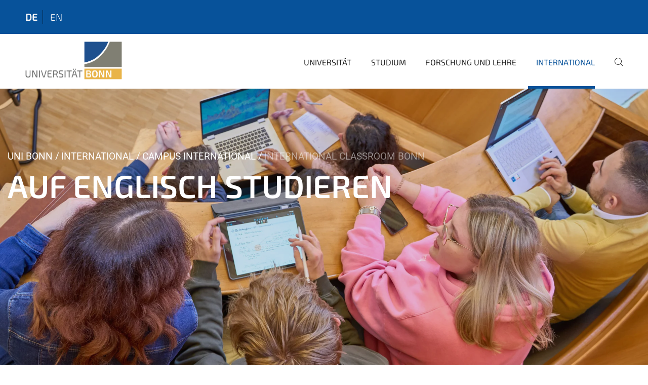

--- FILE ---
content_type: text/html;charset=utf-8
request_url: https://www.uni-bonn.de/de/international/campus-international/international-classroom-bonn/icb?set_language=de
body_size: 12131
content:
<!DOCTYPE html>
<html xmlns="http://www.w3.org/1999/xhtml" lang="de" xml:lang="de">
<head><meta http-equiv="Content-Type" content="text/html; charset=UTF-8" /><link rel="alternate" hreflang="de" href="https://www.uni-bonn.de/de/international/campus-international/international-classroom-bonn/icb" /><link rel="alternate" hreflang="en" href="https://www.uni-bonn.de/en/international/campus-international/international-classroom-bonn/icb" /><link data-head-resource="1" rel="stylesheet" href="/++theme++barceloneta/css/barceloneta.min.css" /><link data-head-resource="1" rel="stylesheet" type="text/css" href="/++theme++unibonn.theme/css/style.css?tag=05-11-2025_10-44-27" /><link rel="canonical" href="https://www.uni-bonn.de/de/international/campus-international/international-classroom-bonn" /><link rel="preload icon" type="image/vnd.microsoft.icon" href="https://www.uni-bonn.de/de/favicon.ico" /><link rel="mask-icon" href="https://www.uni-bonn.de/de/favicon.ico" /><link href="https://www.uni-bonn.de/de/@@search" rel="search" title="Website durchsuchen" /><link data-bundle="easyform" href="https://www.uni-bonn.de/++webresource++b6e63fde-4269-5984-a67a-480840700e9a/++resource++easyform.css" media="all" rel="stylesheet" type="text/css" /><link data-bundle="multilingual" href="https://www.uni-bonn.de/++webresource++f30a16e6-dac4-5f5f-a036-b24364abdfc8/++resource++plone.app.multilingual.stylesheet/multilingual.css" media="all" rel="stylesheet" type="text/css" /><link data-bundle="plone-fullscreen" href="https://www.uni-bonn.de/++webresource++ac83a459-aa2c-5a45-80a9-9d3e95ae0847/++plone++static/plone-fullscreen/fullscreen.css" media="all" rel="stylesheet" type="text/css" /><script async="True" data-bundle="plone-fullscreen" integrity="sha384-yAbXscL0aoE/0AkFhaGNz6d74lDy9Cz7PXfkWNqRnFm0/ewX0uoBBoyPBU5qW7Nr" src="https://www.uni-bonn.de/++webresource++6aa4c841-faf5-51e8-8109-90bd97e7aa07/++plone++static/plone-fullscreen/fullscreen.js"></script><script data-bundle="plone" integrity="sha384-6Wh7fW8sei4bJMY3a6PIfr5jae6gj9dIadjpiDZBJsr9pJ5gW0bsg0IzoolcL3H0" src="https://www.uni-bonn.de/++webresource++cff93eba-89cf-5661-8beb-464cc1d0cbc7/++plone++static/bundle-plone/bundle.min.js"></script><script type="text/javascript">
var _paq = window._paq || [];
/* tracker methods like "setCustomDimension" should be called before "trackPageView" */
_paq.push(['trackPageView']);
_paq.push(['enableLinkTracking']);
(function() {
var u="https://webstat.hrz.uni-bonn.de/";
_paq.push(['setTrackerUrl', u+'matomo.php']);
_paq.push(['setSiteId', '2']);
var d=document, g=d.createElement('script'), s=d.getElementsByTagName('script')[0];
g.type='text/javascript'; g.async=true; g.defer=true; g.src=u+'matomo.js'; s.parentNode.insertBefore(g,s);
})();
</script><script data-head-resource="1" src="/++theme++unibonn.theme/js/libs.js?tag=05-11-2025_10-44-46"></script><script data-head-resource="1" src="/++theme++unibonn.theme/js/script.js?tag=05-11-2025_10-44-46"></script>
  <meta charset="utf-8"><meta charset="utf-8" /><meta name="twitter:card" content="summary" /><meta property="og:site_name" content="Universität Bonn" /><meta property="og:title" content="International Classroom Bonn" /><meta property="og:type" content="website" /><meta property="og:description" content="International Classroom Bonn bietet ein englischsprachiges Lehrangebot. Dabei wird internationalen Studierenden ein Einblick in ihr Gastland Deutschland geben" /><meta property="og:url" content="https://www.uni-bonn.de/de/international/campus-international/international-classroom-bonn" /><meta property="og:image" content="https://www.uni-bonn.de/++resource++plone-logo.svg" /><meta property="og:image:type" content="image/svg+xml" /><meta name="description" content="International Classroom Bonn bietet ein englischsprachiges Lehrangebot. Dabei wird internationalen Studierenden ein Einblick in ihr Gastland Deutschland geben" /><meta name="viewport" content="width=device-width, initial-scale=1.0" /><meta name="generator" content="Plone - https://plone.org/" /></meta>
  <meta http-equiv="X-UA-Compatible" content="IE=edge"><meta charset="utf-8" /><meta name="twitter:card" content="summary" /><meta property="og:site_name" content="Universität Bonn" /><meta property="og:title" content="International Classroom Bonn" /><meta property="og:type" content="website" /><meta property="og:description" content="International Classroom Bonn bietet ein englischsprachiges Lehrangebot. Dabei wird internationalen Studierenden ein Einblick in ihr Gastland Deutschland geben" /><meta property="og:url" content="https://www.uni-bonn.de/de/international/campus-international/international-classroom-bonn" /><meta property="og:image" content="https://www.uni-bonn.de/++resource++plone-logo.svg" /><meta property="og:image:type" content="image/svg+xml" /><meta name="description" content="International Classroom Bonn bietet ein englischsprachiges Lehrangebot. Dabei wird internationalen Studierenden ein Einblick in ihr Gastland Deutschland geben" /><meta name="viewport" content="width=device-width, initial-scale=1.0" /><meta name="generator" content="Plone - https://plone.org/" /></meta>
  <meta name="viewport" content="width=device-width, initial-scale=1"><meta charset="utf-8" /><meta name="twitter:card" content="summary" /><meta property="og:site_name" content="Universität Bonn" /><meta property="og:title" content="International Classroom Bonn" /><meta property="og:type" content="website" /><meta property="og:description" content="International Classroom Bonn bietet ein englischsprachiges Lehrangebot. Dabei wird internationalen Studierenden ein Einblick in ihr Gastland Deutschland geben" /><meta property="og:url" content="https://www.uni-bonn.de/de/international/campus-international/international-classroom-bonn" /><meta property="og:image" content="https://www.uni-bonn.de/++resource++plone-logo.svg" /><meta property="og:image:type" content="image/svg+xml" /><meta name="description" content="International Classroom Bonn bietet ein englischsprachiges Lehrangebot. Dabei wird internationalen Studierenden ein Einblick in ihr Gastland Deutschland geben" /><meta name="viewport" content="width=device-width, initial-scale=1.0" /><meta name="generator" content="Plone - https://plone.org/" /></meta>
  <title>International Classroom Bonn — Universität Bonn</title>
</head>
<body id="visual-portal-wrapper" class="col-content frontend icons-on navigation-theme-navigation_default portaltype-tilepage section-international site-de subsection-campus-international subsection-campus-international-international-classroom-bonn subsection-campus-international-international-classroom-bonn-icb template-view thumbs-on userrole-anonymous viewpermission-view view-mode is-tilepage is-default-page" dir="ltr" data-base-url="https://www.uni-bonn.de/de/international/campus-international/international-classroom-bonn/icb" data-view-url="https://www.uni-bonn.de/de/international/campus-international/international-classroom-bonn/icb" data-portal-url="https://www.uni-bonn.de" data-i18ncatalogurl="https://www.uni-bonn.de/plonejsi18n" data-lazy_loading_image_scales="[{&quot;id&quot;: &quot;large&quot;, &quot;value&quot;: 768}, {&quot;id&quot;: &quot;preview&quot;, &quot;value&quot;: 500}, {&quot;id&quot;: &quot;mini&quot;, &quot;value&quot;: 200}, {&quot;id&quot;: &quot;thumb&quot;, &quot;value&quot;: 128}, {&quot;id&quot;: &quot;tile&quot;, &quot;value&quot;: 64}, {&quot;id&quot;: &quot;icon&quot;, &quot;value&quot;: 32}, {&quot;id&quot;: &quot;listing&quot;, &quot;value&quot;: 16}]" data-pat-pickadate="{&quot;date&quot;: {&quot;selectYears&quot;: 200}, &quot;time&quot;: {&quot;interval&quot;: 5 } }" data-pat-plone-modal="{&quot;actionOptions&quot;: {&quot;displayInModal&quot;: false}}"><div class="outer-wrapper">
    <div class="inner-wrapper">

      <div id="fontfamilies">
  <style>@font-face{font-family:'uni-bonn';src: url('https://www.uni-bonn.de/font-families/unibonn-fonts/view/++widget++form.widgets.file_eot/@@download');src: url('https://www.uni-bonn.de/font-families/unibonn-fonts/view/++widget++form.widgets.file_eot/@@download') format('embedded-opentype'),url('https://www.uni-bonn.de/font-families/unibonn-fonts/view/++widget++form.widgets.file_svg/@@download') format('svg'),url('https://www.uni-bonn.de/font-families/unibonn-fonts/view/++widget++form.widgets.file_woff/@@download') format('woff'),url('https://www.uni-bonn.de/font-families/unibonn-fonts/view/++widget++form.widgets.file_ttf/@@download') format('truetype');font-weight:normal;font-style:normal;}.uni-bonn-icon-arrow-down:before{content:"\e900";font-family:uni-bonn}.uni-bonn-icon-arrow-top:before{content:"\e901";font-family:uni-bonn}.uni-bonn-icon-close:before{content:"\e902";font-family:uni-bonn}.uni-bonn-icon-arrow-right:before{content:"\e903";font-family:uni-bonn}.uni-bonn-icon-arrow-left:before{content:"\e904";font-family:uni-bonn}.uni-bonn-icon-external:before{content:"\e905";font-family:uni-bonn}.uni-bonn-icon-search:before{content:"\e906";font-family:uni-bonn}.uni-bonn-icon-whatsapp-outline:before{content:"\e907";font-family:uni-bonn}.uni-bonn-icon-whatsapp:before{content:"\e908";font-family:uni-bonn}.uni-bonn-icon-youtube:before{content:"\e909";font-family:uni-bonn}.uni-bonn-icon-youtube-outline:before{content:"\e90a";font-family:uni-bonn}.uni-bonn-icon-instagram:before{content:"\e90b";font-family:uni-bonn}.uni-bonn-icon-instagram-outline:before{content:"\e90c";font-family:uni-bonn}.uni-bonn-icon-linkedin:before{content:"\e90d";font-family:uni-bonn}.uni-bonn-icon-linkedin-outline:before{content:"\e90e";font-family:uni-bonn}.uni-bonn-icon-xing:before{content:"\e90f";font-family:uni-bonn}.uni-bonn-icon-xing-outline:before{content:"\e910";font-family:uni-bonn}.uni-bonn-icon-twitter:before{content:"\e911";font-family:uni-bonn}.uni-bonn-icon-twitter-outline:before{content:"\e912";font-family:uni-bonn}.uni-bonn-icon-facebook:before{content:"\e913";font-family:uni-bonn}.uni-bonn-icon-facebook-outline:before{content:"\e914";font-family:uni-bonn}.uni-bonn-icon-navigation:before{content:"\e915";font-family:uni-bonn}.uni-bonn-icon-phone-book:before{content:"\e917";font-family:uni-bonn}.uni-bonn-icon-information:before{content:"\e918";font-family:uni-bonn}.uni-bonn-icon-checkbox:before{content:"\e919";font-family:uni-bonn}.uni-bonn-icon-filter-kachel:before{content:"\e91a";font-family:uni-bonn}.uni-bonn-icon-filter:before{content:"\e91b";font-family:uni-bonn}.uni-bonn-icon-filter-liste:before{content:"\e91c";font-family:uni-bonn}.uni-bonn-icon-delete:before{content:"\e91d";font-family:uni-bonn}.uni-bonn-icon-filter-liste-inaktiv:before{content:"\e91e";font-family:uni-bonn}.uni-bonn-icon-cheackbox-aktiv:before{content:"\e91f";font-family:uni-bonn}.uni-bonn-icon-filter-kachel-aktiv:before{content:"\e920";font-family:uni-bonn}.uni-bonn-icon-event:before{content:"\e921";font-family:uni-bonn}.uni-bonn-icon-video:before{content:"\e922";font-family:uni-bonn}.uni-bonn-icon-phone:before{content:"\e923";font-family:uni-bonn}.uni-bonn-icon-fax:before{content:"\e924";font-family:uni-bonn}.uni-bonn-icon-link:before{content:"\e925";font-family:uni-bonn}.uni-bonn-icon-download:before{content:"\e926";font-family:uni-bonn}.uni-bonn-icon-print:before{content:"\e927";font-family:uni-bonn}.uni-bonn-icon-x:before{content:"\e928";font-family:uni-bonn}.uni-bonn-icon-x-outline:before{content:"\e929";font-family:uni-bonn}.uni-bonn-icon-bluesky:before{content:"\e92a";font-family:uni-bonn}.uni-bonn-icon-bluesky-outline:before{content:"\e92b";font-family:uni-bonn}.uni-bonn-icon-location-1:before{content:"\e916";font-family:uni-bonn}.uni-bonn-icon-mastodon:before{content:"\e92c";font-family:uni-bonn}.uni-bonn-icon-mastodon-outline:before{content:"\e92d";font-family:uni-bonn}
@font-face{font-family:'Uni-Bonn-official';src: url('https://www.uni-bonn.de/font-families/uni-bonn-official/view/++widget++form.widgets.file_eot/@@download');src: url('https://www.uni-bonn.de/font-families/uni-bonn-official/view/++widget++form.widgets.file_eot/@@download') format('embedded-opentype'),url('https://www.uni-bonn.de/font-families/uni-bonn-official/view/++widget++form.widgets.file_svg/@@download') format('svg'),url('https://www.uni-bonn.de/font-families/uni-bonn-official/view/++widget++form.widgets.file_woff/@@download') format('woff'),url('https://www.uni-bonn.de/font-families/uni-bonn-official/view/++widget++form.widgets.file_ttf/@@download') format('truetype');font-weight:normal;font-style:normal;}.Uni-Bonn-official-icon-fakten-zahlen:before{content:"\e900";font-family:Uni-Bonn-official}.Uni-Bonn-official-icon-forschung:before{content:"\e901";font-family:Uni-Bonn-official}.Uni-Bonn-official-icon-informationen:before{content:"\e902";font-family:Uni-Bonn-official}.Uni-Bonn-official-icon-orientierung:before{content:"\e903";font-family:Uni-Bonn-official}.Uni-Bonn-official-icon-transfer:before{content:"\e904";font-family:Uni-Bonn-official}.Uni-Bonn-official-icon-promotion:before{content:"\e905";font-family:Uni-Bonn-official}.Uni-Bonn-official-icon-hochschulsport:before{content:"\e906";font-family:Uni-Bonn-official}.Uni-Bonn-official-icon-it:before{content:"\e907";font-family:Uni-Bonn-official}.Uni-Bonn-official-icon-argelander:before{content:"\e908";font-family:Uni-Bonn-official}.Uni-Bonn-official-icon-diversity:before{content:"\e909";font-family:Uni-Bonn-official}.Uni-Bonn-official-icon-sprache:before{content:"\e90a";font-family:Uni-Bonn-official}.Uni-Bonn-official-icon-qualitaetssicherung:before{content:"\e910";font-family:Uni-Bonn-official}.Uni-Bonn-official-icon-lernplattform:before{content:"\e911";font-family:Uni-Bonn-official}.Uni-Bonn-official-icon-alumni:before{content:"\e912";font-family:Uni-Bonn-official}.Uni-Bonn-official-icon-veranstaltung:before{content:"\e90b";font-family:Uni-Bonn-official}.Uni-Bonn-official-icon-studieren:before{content:"\e90c";font-family:Uni-Bonn-official}.Uni-Bonn-official-icon-ranking:before{content:"\e90d";font-family:Uni-Bonn-official}.Uni-Bonn-official-icon-beratung:before{content:"\e90e";font-family:Uni-Bonn-official}.Uni-Bonn-official-icon-foerderung:before{content:"\e90f";font-family:Uni-Bonn-official}.Uni-Bonn-official-icon-postdocs:before{content:"\e913";font-family:Uni-Bonn-official}.Uni-Bonn-official-icon-strategie:before{content:"\e914";font-family:Uni-Bonn-official}.Uni-Bonn-official-icon-lehre:before{content:"\e91c";font-family:Uni-Bonn-official}.Uni-Bonn-official-icon-exellenz:before{content:"\e91d";font-family:Uni-Bonn-official}.Uni-Bonn-official-icon-multiplikatoren:before{content:"\e91e";font-family:Uni-Bonn-official}.Uni-Bonn-official-icon-kontakt:before{content:"\e91f";font-family:Uni-Bonn-official}.Uni-Bonn-official-icon-ort:before{content:"\e920";font-family:Uni-Bonn-official}.Uni-Bonn-official-icon-international:before{content:"\e921";font-family:Uni-Bonn-official}.Uni-Bonn-official-icon-sprechstunde:before{content:"\e922";font-family:Uni-Bonn-official}.Uni-Bonn-official-icon-fortbildung:before{content:"\e923";font-family:Uni-Bonn-official}.Uni-Bonn-official-icon-bibliothek:before{content:"\e924";font-family:Uni-Bonn-official}.Uni-Bonn-official-icon-oeffnungszeiten:before{content:"\e925";font-family:Uni-Bonn-official}.Uni-Bonn-official-icon-auszeichnungen:before{content:"\e926";font-family:Uni-Bonn-official}.Uni-Bonn-official-icon-unie915:before{content:"\e915";font-family:Uni-Bonn-official}.Uni-Bonn-official-icon-unie916:before{content:"\e916";font-family:Uni-Bonn-official}.Uni-Bonn-official-icon-unie917:before{content:"\e917";font-family:Uni-Bonn-official}.Uni-Bonn-official-icon-unie918:before{content:"\e918";font-family:Uni-Bonn-official}.Uni-Bonn-official-icon-unie919:before{content:"\e919";font-family:Uni-Bonn-official}.Uni-Bonn-official-icon-unie91a:before{content:"\e91a";font-family:Uni-Bonn-official}.Uni-Bonn-official-icon-unie91b:before{content:"\e91b";font-family:Uni-Bonn-official}.Uni-Bonn-official-icon-transfer-puzzle:before{content:"\e927";font-family:Uni-Bonn-official}.Uni-Bonn-official-icon-transfer-arrow:before{content:"\e928";font-family:Uni-Bonn-official}
@font-face{font-family:'testfont';src: url('https://www.uni-bonn.de/font-families/default-fonts/view/++widget++form.widgets.file_eot/@@download');src: url('https://www.uni-bonn.de/font-families/default-fonts/view/++widget++form.widgets.file_eot/@@download') format('embedded-opentype'),url('https://www.uni-bonn.de/font-families/default-fonts/view/++widget++form.widgets.file_svg/@@download') format('svg'),url('https://www.uni-bonn.de/font-families/default-fonts/view/++widget++form.widgets.file_woff/@@download') format('woff'),url('https://www.uni-bonn.de/font-families/default-fonts/view/++widget++form.widgets.file_ttf/@@download') format('truetype');font-weight:normal;font-style:normal;}.testfont-icon-home:before{content:"\e902";font-family:testfont}.testfont-icon-pencil:before{content:"\e905";font-family:testfont}.testfont-icon-music:before{content:"\e911";font-family:testfont}.testfont-icon-bell:before{content:"\e951";font-family:testfont}
@font-face{font-family:'Uni-Bonn-Kampagne';src: url('https://www.uni-bonn.de/font-families/kampagne/view/++widget++form.widgets.file_eot/@@download');src: url('https://www.uni-bonn.de/font-families/kampagne/view/++widget++form.widgets.file_eot/@@download') format('embedded-opentype'),url('https://www.uni-bonn.de/font-families/kampagne/view/++widget++form.widgets.file_svg/@@download') format('svg'),url('https://www.uni-bonn.de/font-families/kampagne/view/++widget++form.widgets.file_woff/@@download') format('woff'),url('https://www.uni-bonn.de/font-families/kampagne/view/++widget++form.widgets.file_ttf/@@download') format('truetype');font-weight:normal;font-style:normal;}.Uni-Bonn-Kampagne-icon-social-media:before{content:"\e900";font-family:Uni-Bonn-Kampagne}.Uni-Bonn-Kampagne-icon-bildergalerie:before{content:"\e901";font-family:Uni-Bonn-Kampagne}.Uni-Bonn-Kampagne-icon-podcast:before{content:"\e902";font-family:Uni-Bonn-Kampagne}.Uni-Bonn-Kampagne-icon-anmeldung:before{content:"\e903";font-family:Uni-Bonn-Kampagne}.Uni-Bonn-Kampagne-icon-presse:before{content:"\e904";font-family:Uni-Bonn-Kampagne}.Uni-Bonn-Kampagne-icon-veranstaltung:before{content:"\e905";font-family:Uni-Bonn-Kampagne}.Uni-Bonn-Kampagne-icon-film:before{content:"\e906";font-family:Uni-Bonn-Kampagne}.Uni-Bonn-Kampagne-icon-landingpage:before{content:"\e907";font-family:Uni-Bonn-Kampagne}.Uni-Bonn-Kampagne-icon-nachhaltigkeit:before{content:"\e908";font-family:Uni-Bonn-Kampagne}
@font-face{font-family:'icomoon';src: url('https://www.uni-bonn.de/font-families/uni-bonn-temp/view/++widget++form.widgets.file_eot/@@download');src: url('https://www.uni-bonn.de/font-families/uni-bonn-temp/view/++widget++form.widgets.file_eot/@@download') format('embedded-opentype'),url('https://www.uni-bonn.de/font-families/uni-bonn-temp/view/++widget++form.widgets.file_svg/@@download') format('svg'),url('https://www.uni-bonn.de/font-families/uni-bonn-temp/view/++widget++form.widgets.file_woff/@@download') format('woff'),url('https://www.uni-bonn.de/font-families/uni-bonn-temp/view/++widget++form.widgets.file_ttf/@@download') format('truetype');font-weight:normal;font-style:normal;}.icomoon-icon-icon_transfer_puzzle:before{content:"\e900";font-family:icomoon}.icomoon-icon-icon_transfer-arrow:before{content:"\e901";font-family:icomoon}</style>
</div>
      

      <div id="unibonn-topbar" class="unibonn-main-topbar ">
    <div class="container">
        <div class="row">
            <div class="col-md-9" id="topbar-left-wrapper">
                
                <div id="language-selector">
                    
  <ul class="languageselector">
    
      <li class="currentLanguage  language-de">
        <a href="https://www.uni-bonn.de/@@multilingual-selector/58d29c4f672846eebe3b1110becbaeec/de?set_language=de" title="Deutsch">
          
          de
        </a>
      </li>
    
      <li class=" language-en">
        <a href="https://www.uni-bonn.de/@@multilingual-selector/58d29c4f672846eebe3b1110becbaeec/en?set_language=en" title="English">
          
          en
        </a>
      </li>
    
  </ul>


                </div>
            </div>
            <div class="col-md-3" id="topbar-right-wrapper">
                
  

            </div>
        </div>
    </div>
</div>

      <header id="company-header" class="unibonn">

    <div class="header-template-0 header-image-size-1">
      <div class="container">
        <div id="company-topbar" class="container has-leadimage">
          
  <div id="company-logo">
    
      <a class="portal-logo logo_desktop" href="https://www.uni-bonn.de/de" title="Universität Bonn">
        <img alt="Universität Bonn" title="Universität Bonn" src="https://www.uni-bonn.de/de/++theme++unibonn.theme/images/logos/logo_desktop.svg" />
      </a>
    
      <a class="portal-logo logo_mobile" href="https://www.uni-bonn.de/de" title="Universität Bonn">
        <img alt="Universität Bonn" title="Universität Bonn" src="https://www.uni-bonn.de/de/++theme++unibonn.theme/images/logos/logo_mobile.svg" />
      </a>
    
      <a class="portal-logo logo_mobile_navigation" href="https://www.uni-bonn.de/de" title="Universität Bonn">
        <img alt="Universität Bonn" title="Universität Bonn" src="https://www.uni-bonn.de/de/++theme++unibonn.theme/images/logos/logo_mobile_navigation.svg" />
      </a>
    
  </div>

          
  <div class="language-selector-container">
    <div class="language-selector">
      
        <div>
          <span class="text">de</span>
          <span class="icon interaktiv-icon-basetilestheme-arrow-top"></span>
        </div>
      
        
      
      <ul class="lang-dropdown">
        <li class="selected">
          <a href="https://www.uni-bonn.de/@@multilingual-selector/58d29c4f672846eebe3b1110becbaeec/de?set_language=de">de</a>
        </li>
        <li class="">
          <a href="https://www.uni-bonn.de/@@multilingual-selector/58d29c4f672846eebe3b1110becbaeec/en?set_language=en">en</a>
        </li>
      </ul>
    </div>
  </div>

          <div id="navigation-overlay"></div>
          

  <div class="sidenavigation-links">
    <button id="toggle-navigation" class="sidenavigation-link" aria-label="Toggle Navigation">
      <i class="icon-unibonn-navigation"></i>
    </button>
    
  </div>

  
    <div id="company-navigation-main" class="desktop">
      <nav class="main-navigation">
        
  <ul class="main-navigation-sections">
    
      <li class="section-0 has-subsections">
        <a class="has-subsections" href="https://www.uni-bonn.de/de/universitaet" data-uid="e9f66c8cdf7a40e2a0fde42297e46636">
          Universität
        </a>
      </li>
    
      <li class="section-0 has-subsections">
        <a class="has-subsections" href="https://www.uni-bonn.de/de/studium" data-uid="8096b942dbec4a30a7b97d238572e344">
          Studium
        </a>
      </li>
    
      <li class="section-0 has-subsections">
        <a class="has-subsections" href="https://www.uni-bonn.de/de/forschung-lehre" data-uid="b0c505a92ca6473ab6be02caeca6e865">
          Forschung und Lehre
        </a>
      </li>
    
      <li class="section-0 in-path has-subsections">
        <a class="has-subsections" href="https://www.uni-bonn.de/de/international" data-uid="54eeef7717a04584ad85b2f1dd38605a">
          International
        </a>
      </li>
    
    
        <li class="search">
          <a href="https://www.uni-bonn.de/de/search" title="suchen">
            <i class="icon-unibonn icon-unibonn-search"></i>
          </a>
        </li>
    
  </ul>

      </nav>
    </div>

    <div id="company-navigation" class="menu">
      <button class="close-navigation-menu close-desktop-navigation" aria-label="schließen">
        <i class="icon-unibonn-close"></i>
      </button>

      <div id="navigation-menu-header">
        
          <a class="portal-logo logo_mobile_menu" href="https://www.uni-bonn.de/de" title="Universität Bonn">
            <img alt="Universität Bonn" title="Universität Bonn" src="https://www.uni-bonn.de/de/++theme++unibonn.theme/images/logos/logo_mobile_navigation.svg" />
          </a>
        

        <ul class="navigation-menu-header-actions">
          
            <li>
              <a class="open-search" href="https://www.uni-bonn.de/de/search" title="suchen">
                <i class="icon-unibonn icon-unibonn-search"></i>
              </a>
            </li>
          
          <li>
            <a class="close-navigation-menu" id="close-navigation" title="schließen">
              <i class="icon-unibonn-navigation"></i>
            </a>
          </li>
        </ul>
      </div>

      <div class="searchbar">
        <form action="https://www.uni-bonn.de/de/search">
          <button class="start-search" aria-label="Start Search"><i class="left icon-unibonn icon-unibonn-search"></i>
          </button>
          <input class="search-input" type="text" name="SearchableText" aria-label="Search" />
          <button class="clear-search" aria-label="Clear Search"><i class="icon-unibonn icon-unibonn-close"></i>
          </button>
        </form>
      </div>

      <nav class="main-navigation">
        <div class="navigation-level">
          <div class="spinner" style="display: block"></div>
        </div>
      </nav>

    </div>
  

        </div>
      </div>
      
  <div id="company-leadimage" data-editmode="false">
    <div class="slider-wrapper" data-duration="2000" data-effect="header-slider-effect-fade" data-autoplay="True">

      
        <div class="slide">

          <!--? IMAGE -->
          <div class="image lazy-load-scaled-slideimage" data-base_url="https://www.uni-bonn.de/de/international/medien-portal-international/medien-campus-international/medien-education/international-classroom-bonn_1920x1080px_100_ldudg_16-11-2022_gh_054.jpg/@@images/image" data-image_dimensions="{'width': 1920, 'height': 1080}" data-image_scalable="true" style="background-position: 55.6204% 51.8807%;">
          </div>

          <!--? VIDEO -->
          

          

          <div class="overlay" style=""></div>
          <div class="overlay " style="background-color: rgba(26,24,27,0.1)"></div>

          <div class="information-container" style="">
              
              <div class="information">
                <nav class="breadcrumbs">
  <span id="breadcrumbs-you-are-here" class="hiddenStructure">You are here:</span>

  <ol aria-labelledby="breadcrumbs-you-are-here">
    <li id="breadcrumbs-home">
      <a href="https://www.uni-bonn.de/de">Uni Bonn</a>
    </li>
    <li id="breadcrumbs-1">
      
        <a href="https://www.uni-bonn.de/de/international">International</a>
        
      
    </li>
    <li id="breadcrumbs-2">
      
        <a href="https://www.uni-bonn.de/de/international/campus-international">Campus International</a>
        
      
    </li>
    <li id="breadcrumbs-3">
      
        
        <span id="breadcrumbs-current">International Classroom Bonn</span>
      
    </li>
  </ol>
</nav>
                <div class="title">
                  Auf Englisch studieren
                </div>
                
                
                  
                
                
              </div>
            </div>

          <div class="copyright">© Gregor Hübl/ Universität Bonn</div>

        </div>
      
    </div>

    

    <div class="navigation-container">
      <div class="slider-navigation">
        <button class="slick-prev previous" aria-label="Previous">
          <i class="interaktiv-icon-basetilestheme-back"></i>
        </button>
        <button class="slick-next next" aria-label="Next">
          <i class="interaktiv-icon-basetilestheme-arrow-right"></i>
        </button>
      </div>
    </div>

    <div class="header-border"></div>

    
      
    

    <script>setupLeadimageSlider()</script>
  </div>

    </div>

  </header>

      <div id="anchors"></div>

      <div id="company-content" class="container-fluid main-content-wrapper">
        <div class="row status-message-row set-max-width">
          <aside id="global_statusmessage" class="container">
      

      <div>
      </div>
    </aside>
        </div>
        
        <main id="main-container" class="row">
          <div id="column1-container"></div>
          <div class="col-xs-12 col-sm-12 no-padding">
              <article id="content">

            

              <header>

                <div id="viewlet-above-content-title">
</div>

                
  


                <div id="viewlet-below-content-title">
</div>

                
  


                <div id="viewlet-below-content-description"></div>

              </header>

              <div id="viewlet-above-content-body"></div>

              <div id="content-core">
                
  

    <div id="tile-page-content" data-tinymce="" data-lazy-validation-errors="{}" data-placeholder-info="Platzhalterbild">

      <div class="tile-page" data-url="https://www.uni-bonn.de/de/international/campus-international/international-classroom-bonn/icb" data-uid="d5c21b7e37094ae5a61dfccb63923e7d">
        <div class="tile-rows-wrapper">

          

          
            
              


<div id="sp5ksm1k1mms" class="tile-row columns-1 tile-row-dynamic-content-width break-on-tablet break-on-mobile default-direction" style="margin-top:0px;margin-bottom:0px;padding-top:30px;padding-bottom:30px;padding-left:0px;padding-right:0px;" data-uid="sp5ksm1k1mms" data-url="https://www.uni-bonn.de/de/international/campus-international/international-classroom-bonn/icb" data-position="0" data-portal_type="TileRowCT">

  

  <div class="background-options">

  
  
  
  
  

</div>

  <div class="tiles-wrapper">
    
      

  <div id="tkoqb9sn0y73" data-uid="tkoqb9sn0y73" data-url="https://www.uni-bonn.de/de/international/campus-international/international-classroom-bonn/icb" class="tile-valign-top tile tile-frame" style="margin-left:0px;margin-right:0px;margin-top:0px;margin-bottom:0px;padding-left:0px;padding-right:0px;padding-top:0px;padding-bottom:0px;" data-jsinit="" data-gridsize="12">

    

    <div class="background-options">

  
  
  
  
  

</div>

    <span></span>
    <div class="tile-content">
    <div class="tile-rows-wrapper">
      
        


<div id="xib0gggi55p0" class="tile-row columns-1 tile-row-dynamic-content-width break-on-tablet break-on-mobile default-direction" style="margin-top:0px;margin-bottom:0px;padding-top:0px;padding-bottom:0px;padding-left:0px;padding-right:0px;" data-uid="xib0gggi55p0" data-url="https://www.uni-bonn.de/de/international/campus-international/international-classroom-bonn/icb" data-position="0" data-portal_type="TileRowCT">

  

  <div class="background-options">

  
  
  
  
  

</div>

  <div class="tiles-wrapper">
    
      
  <div id="0metes87l49b" data-uid="0metes87l49b" data-url="https://www.uni-bonn.de/de/international/campus-international/international-classroom-bonn/icb" class="tile-valign-stretch tile tile-spacer" style="margin-left:0px;margin-right:0px;margin-top:0px;margin-bottom:0px;padding-left:0px;padding-right:0px;padding-top:0px;padding-bottom:0px;" data-jsinit="setupTileSpacer" data-gridsize="12">

    

    

    <span></span>
    <div class="tile-content">
    <div class="tile-spacer-wrapper" style="height: 20px;">
    </div>
  </div>
    <span></span>

    
  


  </div>


    
  </div>

  

</div>




      
        


<div id="vwix80k9zp2w" class="tile-row columns-1 tile-row-dynamic-content-width break-on-tablet break-on-mobile default-direction" style="margin-top:0px;margin-bottom:0px;padding-top:0px;padding-bottom:0px;padding-left:0px;padding-right:0px;" data-uid="vwix80k9zp2w" data-url="https://www.uni-bonn.de/de/international/campus-international/international-classroom-bonn/icb" data-position="0" data-portal_type="TileRowCT">

  

  <div class="background-options">

  
  
  
  
  

</div>

  <div class="tiles-wrapper">
    
      
  <div id="pps4hxs1wg8m" data-uid="pps4hxs1wg8m" data-url="https://www.uni-bonn.de/de/international/campus-international/international-classroom-bonn/icb" class="tile-valign-top tile tile-subheadline text-nocolor" style="margin-left:0px;margin-right:0px;margin-top:0px;margin-bottom:0px;padding-left:0px;padding-right:0px;padding-top:0px;padding-bottom:5px;" data-jsinit="setupTileSubheadline" data-gridsize="12">

    

    <div class="background-options">

  
  
  
  
  

</div>

    <span></span>
    <div class="tile-content ">

    <h1 class="heading-tag header-h1 left " style="">
      International Classroom Bonn
    </h1>
    
    
    
    
    
  </div>
    <span></span>

    
  


  </div>


    
  </div>

  

</div>




      
        


<div id="186y06kkz2tb" class="tile-row columns-1 tile-row-dynamic-content-width break-on-tablet break-on-mobile default-direction" style="margin-top:0px;margin-bottom:0px;padding-top:0px;padding-bottom:0px;padding-left:0px;padding-right:0px;" data-uid="186y06kkz2tb" data-url="https://www.uni-bonn.de/de/international/campus-international/international-classroom-bonn/icb" data-position="0" data-portal_type="TileRowCT">

  

  <div class="background-options">

  
  
  
  
  

</div>

  <div class="tiles-wrapper">
    
      
  <div id="p5mrc5sr8tjr" data-uid="p5mrc5sr8tjr" data-url="https://www.uni-bonn.de/de/international/campus-international/international-classroom-bonn/icb" class="tile-valign-top tile tile-text text-nocolor custom-font-size custom-line-height" style="margin-left:0px;margin-right:0px;margin-top:0px;margin-bottom:0px;padding-left:0px;padding-right:0px;padding-top:0px;padding-bottom:20px;font-size:1.05rem;line-height:32px;" data-jsinit="setupTileText" data-gridsize="12">

    

    <div class="background-options">

  
  
  
  
  

</div>

    <span></span>
    <div class="tile-content ">
    <div><p>Kann ich in an der Universität Bonn studieren, auch wenn ich noch nicht perfekt Deutsch spreche? Gibt es gibt es die Möglichkeit, einzelne Veranstaltungen auf Englisch zu besuchen, um meine Englischkenntnisse zu verbessern? Für diese Bedarfe hat die Universität Bonn ein ergänzendes englischsprachiges Kursangebot entwickelt, um noch mehr internationalen Studierenden ein Austauschsemester an der Universität Bonn zu ermöglichen, sowie Bonner Studierenden ein größeres Kursangebot auf Englisch anbieten zu können.</p>
<p>Das Kursangebot in der Seminarreihe „International Classroom Bonn“ an der Universität Bonn umfasst englischsprachige Seminare im Bachelor Bereich mit einem interdisziplinären Charakter. Die Seminarreihe verfolgt das Ziel die Interaktion zwischen Bonner Studierenden und Austauschstudierenden zu fördern.</p></div>
    
  </div>
    <span></span>

    
  


  </div>

    
  </div>

  

</div>




      
        


<div id="djlrbbgx58d4" class="tile-row columns-1 tile-row-dynamic-content-width break-on-tablet break-on-mobile default-direction" style="margin-top:0px;margin-bottom:0px;padding-top:0px;padding-bottom:0px;padding-left:0px;padding-right:0px;" data-uid="djlrbbgx58d4" data-url="https://www.uni-bonn.de/de/international/campus-international/international-classroom-bonn/icb" data-position="0" data-portal_type="TileRowCT">

  

  <div class="background-options">

  
  
  
  
  

</div>

  <div class="tiles-wrapper">
    
      
  <div id="61y862vot98i" data-uid="61y862vot98i" data-url="https://www.uni-bonn.de/de/international/campus-international/international-classroom-bonn/icb" class="tile-valign-stretch tile tile-spacer" style="margin-left:0px;margin-right:0px;margin-top:0px;margin-bottom:0px;padding-left:0px;padding-right:0px;padding-top:0px;padding-bottom:0px;" data-jsinit="setupTileSpacer" data-gridsize="12">

    

    

    <span></span>
    <div class="tile-content">
    <div class="tile-spacer-wrapper" style="height: 20px;">
    </div>
  </div>
    <span></span>

    
  


  </div>


    
  </div>

  

</div>




      
    </div>
  </div>
    <span></span>

    
  
  
  


  </div>



    
  </div>

  

</div>




            
            
          
            
              


<div id="tc0rvnc7oycv" class="tile-row columns-2 tile-row-dynamic-content-width break-on-tablet break-on-mobile reverse-direction" style="margin-top:0px;margin-bottom:30px;padding-top:0px;padding-bottom:0px;padding-left:0px;padding-right:0px;" data-uid="tc0rvnc7oycv" data-url="https://www.uni-bonn.de/de/international/campus-international/international-classroom-bonn/icb" data-position="0" data-portal_type="TileRowCT">

  

  <div class="background-options">

  
  
  
  
  

</div>

  <div class="tiles-wrapper">
    
      

  <div id="df1uiynf4ck3" data-uid="df1uiynf4ck3" data-url="https://www.uni-bonn.de/de/international/campus-international/international-classroom-bonn/icb" class="tile-valign-center tile tile-frame" style="margin-left:0px;margin-right:20px;margin-top:0px;margin-bottom:0px;padding-left:0px;padding-right:0px;padding-top:0px;padding-bottom:0px;" data-jsinit="" data-gridsize="6">

    

    <div class="background-options">

  
  
  
  
  

</div>

    <span></span>
    <div class="tile-content">
    <div class="tile-rows-wrapper">
      
        


<div id="zf5ib4rpm7pl" class="tile-row columns-1 tile-row-dynamic-content-width break-on-tablet break-on-mobile default-direction" style="margin-top:0px;margin-bottom:0px;padding-top:0px;padding-bottom:0px;padding-left:0px;padding-right:0px;" data-uid="zf5ib4rpm7pl" data-url="https://www.uni-bonn.de/de/international/campus-international/international-classroom-bonn/icb" data-position="0" data-portal_type="TileRowCT">

  

  <div class="background-options">

  
  
  
  
  

</div>

  <div class="tiles-wrapper">
    
      
  <div id="ibpujrd7nb7t" data-uid="ibpujrd7nb7t" data-url="https://www.uni-bonn.de/de/international/campus-international/international-classroom-bonn/icb" class="tile-valign-center tile tile-text text-nocolor" style="margin-left:0px;margin-right:0px;margin-top:0px;margin-bottom:0px;padding-left:0px;padding-right:0px;padding-top:20px;padding-bottom:20px;" data-jsinit="setupTileText" data-gridsize="12">

    

    <div class="background-options">

  
  
  
  
  

</div>

    <span></span>
    <div class="tile-content ">
    <div>
<h2>Sind die Seminare der Reihe International Classroom Bonn passend für mich?</h2>
<ul class="ul-theme">
<li class="ul-li-theme">Die Seminare können von eingeschriebenen Studierenden ohne spezielle Vorkenntnisse in einem bestimmten Bereich belegt werden.</li>
<li class="ul-li-theme">Die Zulassung von Studierenden zu den Seminaren obliegt den Dozierenden. Wir empfehlen ein English Niveau auf der Stufe B2 nach dem <a class="a-theme" data-linktype="external" href="https://www.coe.int/en/web/common-european-framework-reference-languages" rel="noopener" target="_blank" title="Common European Framework of Reference for Languages (CEFR)">Common European Framework of Reference for Languages (CEFR)</a>. Es wird kein Nachweis darüber eingefordert.</li>
<li class="ul-li-theme">Die Seminarreihe richtet sich an Bonner Studierende mit Abschlussziel und internationale Austauschstudierende gleichermaßen.</li>
</ul>
</div>
    
  </div>
    <span></span>

    
  


  </div>

    
  </div>

  

</div>




      
    </div>
  </div>
    <span></span>

    
  
  
  


  </div>



    
      

  <div id="7hc4haqxhzfa" data-uid="7hc4haqxhzfa" data-url="https://www.uni-bonn.de/de/international/campus-international/international-classroom-bonn/icb" class="tile-valign-center tile-halign-center tile tile-image" style="margin-left:20px;margin-right:0px;margin-top:0px;margin-bottom:0px;padding-left:0px;padding-right:0px;padding-top:0px;padding-bottom:0px;" data-jsinit="setupTileImage" data-gridsize="6">

    

    <div class="background-options">

  
  
  
  
  

</div>

    <span></span>
    <div class="tile-content " data-haslink="False">

    
      
  
    
        <div class="" style=" --image-height: 0; --image-height-mobile: 0;">
          <img src="" class="lazy-load-scaled-image" data-src="https://www.uni-bonn.de/de/international/medien-portal-international/medien-campus-international/medien-education/germany-in-a-global-context_600x400px_90_colourbox41564725.jpg/@@images/image/leadimagesize" data-loader="customLoaderImage" data-base_url="https://www.uni-bonn.de/de/international/medien-portal-international/medien-campus-international/medien-education/germany-in-a-global-context_600x400px_90_colourbox41564725.jpg/images/image" data-size_id="leadimagesize" data-image_dimensions="{&quot;width&quot;: 1920, &quot;height&quot;: 1080}" data-image_scalable="true" alt="Germany-in-a-global-Context_600x400px_90_COLOURBOX41564725.jpg" height="1080" width="1920" style="object-position: 50.0000% 50.0000%;" />
        </div>
      <div class="image-subtitle" style="text-align: left;">
        
        <span>© Colourbox.com</span>
      </div>
    
    
  

    

    

  </div>
    <span></span>

    
  
  
  


  </div>



    
  </div>

  

</div>




            
            
          
            
              


<div id="zfmsqmalalus" class="tile-row columns-1 tile-row-dynamic-content-width break-on-tablet break-on-mobile default-direction" style="margin-top:0px;margin-bottom:0px;padding-top:0px;padding-bottom:0px;padding-left:0px;padding-right:0px;" data-uid="zfmsqmalalus" data-url="https://www.uni-bonn.de/de/international/campus-international/international-classroom-bonn/icb" data-position="0" data-portal_type="TileRowCT">

  

  <div class="background-options">

  
  
  
  
  

</div>

  <div class="tiles-wrapper">
    
      
  <div id="ynk4jzo80dcy" data-uid="ynk4jzo80dcy" data-url="https://www.uni-bonn.de/de/international/campus-international/international-classroom-bonn/icb" class="tile-valign-stretch tile tile-spacer" style="margin-left:0px;margin-right:0px;margin-top:0px;margin-bottom:0px;padding-left:0px;padding-right:0px;padding-top:0px;padding-bottom:0px;" data-jsinit="setupTileSpacer" data-gridsize="12">

    

    

    <span></span>
    <div class="tile-content">
    <div class="tile-spacer-wrapper" style="height: 20px;">
    </div>
  </div>
    <span></span>

    
  


  </div>


    
  </div>

  

</div>




            
            
          
            
              


<div id="vlwmsrpc395m" class="tile-row columns-1 tile-row-full-width break-on-tablet break-on-mobile default-direction" style="margin-top:0px;margin-bottom:0px;padding-top:0px;padding-bottom:0px;padding-left:0px;padding-right:0px;" data-uid="vlwmsrpc395m" data-url="https://www.uni-bonn.de/de/international/campus-international/international-classroom-bonn/icb" data-position="0" data-portal_type="TileRowCT">

  

  <div class="background-options">

  
  
  
  
  

</div>

  <div class="tiles-wrapper">
    
      

  <div id="hh99wb6xapih" data-uid="hh99wb6xapih" data-url="https://www.uni-bonn.de/de/international/campus-international/international-classroom-bonn/icb" class="tile-valign-top tile tile-line" style="margin-left:0px;margin-right:0px;margin-top:0px;margin-bottom:0px;padding-left:0px;padding-right:0px;padding-top:30px;padding-bottom:30px;color:#1A181B;" data-jsinit="" data-gridsize="12">

    

    <div class="background-options">

  
  
  
  
  

</div>

    <span></span>
    <div class="tile-content">
    <hr />
  </div>
    <span></span>

    
  


  </div>



    
  </div>

  

</div>




            
            
          
            
              


<div id="5rx4mvxdrl5h" class="tile-row columns-1 tile-row-dynamic-content-width break-on-tablet break-on-mobile default-direction" style="margin-top:0px;margin-bottom:0px;padding-top:0px;padding-bottom:0px;padding-left:0px;padding-right:0px;" data-uid="5rx4mvxdrl5h" data-url="https://www.uni-bonn.de/de/international/campus-international/international-classroom-bonn/icb" data-position="0" data-portal_type="TileRowCT">

  

  <div class="background-options">

  
  
  
  
  

</div>

  <div class="tiles-wrapper">
    
      

  <div id="4f798psuck26" data-uid="4f798psuck26" data-url="https://www.uni-bonn.de/de/international/campus-international/international-classroom-bonn/icb" class="tile-valign-top tile tile-frame" style="margin-left:0px;margin-right:0px;margin-top:0px;margin-bottom:0px;padding-left:0px;padding-right:0px;padding-top:0px;padding-bottom:0px;" data-jsinit="" data-gridsize="12">

    

    <div class="background-options">

  
  
  
  
  

</div>

    <span></span>
    <div class="tile-content">
    <div class="tile-rows-wrapper">
      
        


<div id="z93ob13uruvc" class="tile-row columns-1 tile-row-dynamic-content-width break-on-tablet break-on-mobile default-direction" style="margin-top:0px;margin-bottom:0px;padding-top:0px;padding-bottom:0px;padding-left:0px;padding-right:0px;" data-uid="z93ob13uruvc" data-url="https://www.uni-bonn.de/de/international/campus-international/international-classroom-bonn/icb" data-position="0" data-portal_type="TileRowCT">

  

  <div class="background-options">

  
  
  
  
  

</div>

  <div class="tiles-wrapper">
    
      
  <div id="qjs66sng62q4" data-uid="qjs66sng62q4" data-url="https://www.uni-bonn.de/de/international/campus-international/international-classroom-bonn/icb" class="tile-valign-stretch tile tile-spacer" style="margin-left:0px;margin-right:0px;margin-top:0px;margin-bottom:0px;padding-left:0px;padding-right:0px;padding-top:0px;padding-bottom:0px;" data-jsinit="setupTileSpacer" data-gridsize="12">

    

    

    <span></span>
    <div class="tile-content">
    <div class="tile-spacer-wrapper" style="height: 20px;">
    </div>
  </div>
    <span></span>

    
  


  </div>


    
  </div>

  

</div>




      
        


<div id="165gmphof3bs" class="tile-row columns-1 tile-row-dynamic-content-width break-on-tablet break-on-mobile default-direction" style="margin-top:0px;margin-bottom:0px;padding-top:0px;padding-bottom:0px;padding-left:0px;padding-right:0px;" data-uid="165gmphof3bs" data-url="https://www.uni-bonn.de/de/international/campus-international/international-classroom-bonn/icb" data-position="0" data-portal_type="TileRowCT">

  

  <div class="background-options">

  
  
  
  
  

</div>

  <div class="tiles-wrapper">
    
      
  <div id="x98af0luiwge" data-uid="x98af0luiwge" data-url="https://www.uni-bonn.de/de/international/campus-international/international-classroom-bonn/icb" class="tile-valign-top tile tile-subheadline text-nocolor" style="margin-left:0px;margin-right:0px;margin-top:0px;margin-bottom:0px;padding-left:0px;padding-right:0px;padding-top:0px;padding-bottom:20px;" data-jsinit="setupTileSubheadline" data-gridsize="12">

    

    <div class="background-options">

  
  
  
  
  

</div>

    <span></span>
    <div class="tile-content ">

    
    <h2 class="heading-tag header-h2 left " style="">
      Kursangebot
    </h2>
    
    
    
    
  </div>
    <span></span>

    
  


  </div>


    
  </div>

  

</div>




      
    </div>
  </div>
    <span></span>

    
  
  
  


  </div>



    
  </div>

  

</div>




            
            
          
            
              


<div id="yczul6exqdjz" class="tile-row columns-2 tile-row-dynamic-content-width break-on-tablet break-on-mobile default-direction" style="margin-top:0px;margin-bottom:0px;padding-top:0px;padding-bottom:0px;padding-left:0px;padding-right:0px;" data-uid="yczul6exqdjz" data-url="https://www.uni-bonn.de/de/international/campus-international/international-classroom-bonn/icb" data-position="0" data-portal_type="TileRowCT">

  

  <div class="background-options">

  
  
  
  
  

</div>

  <div class="tiles-wrapper">
    
      

  <div id="g4tqnhwarhqu" data-uid="g4tqnhwarhqu" data-url="https://www.uni-bonn.de/de/international/campus-international/international-classroom-bonn/icb" class="tile-valign-top tile tile-frame" style="margin-left:0px;margin-right:0px;margin-top:0px;margin-bottom:0px;padding-left:0px;padding-right:0px;padding-top:0px;padding-bottom:0px;" data-jsinit="" data-gridsize="9">

    

    <div class="background-options">

  
  
  
  
  

</div>

    <span></span>
    <div class="tile-content">
    <div class="tile-rows-wrapper">
      
        


<div id="6nnb6hk40lmt" class="tile-row columns-2 tile-row-dynamic-content-width break-on-tablet break-on-mobile default-direction" style="margin-top:0px;margin-bottom:0px;padding-top:0px;padding-bottom:0px;padding-left:0px;padding-right:0px;" data-uid="6nnb6hk40lmt" data-url="https://www.uni-bonn.de/de/international/campus-international/international-classroom-bonn/icb" data-position="0" data-portal_type="TileRowCT">

  

  <div class="background-options">

  
  
  
  
  

</div>

  <div class="tiles-wrapper">
    
      
  <div id="bd47tw32ndy1" data-uid="bd47tw32ndy1" data-url="https://www.uni-bonn.de/de/international/campus-international/international-classroom-bonn/icb" class="tile-valign-top tile tile-text text-nocolor" style="margin-left:0px;margin-right:30px;margin-top:0px;margin-bottom:0px;padding-left:0px;padding-right:0px;padding-top:0px;padding-bottom:20px;" data-jsinit="setupTileText" data-gridsize="11">

    

    <div class="background-options">

  
  
  
  
  

</div>

    <span></span>
    <div class="tile-content ">
    <div>
<p>Das aktuelle Kursangebot der Seminarreihe „International Classroom Bonn“ sowie andere englischsprachige Lehrangebote für alle Studierenden finden Sie auf BASIS, dem elektronischen Vorlesungsverzeichnis der Universität Bonn.</p>
<p>Das Vorlesungsverzeichnis wird für das kommende Semester circa zwei Wochen vor Ende der Vorlesungszeit des laufenden Semesters veröffentlicht. Einige Kurse werden noch bis kurz vor Semesterbeginn ergänzt. Bitte prüfen Sie BASIS regelmäßig, um kein neues Kursangebot zu verpassen.</p>
<p>Für eingeschriebene internationale Studierende, Doktorand*innen, Gastwissenschaftler*innen und Mitarbeiter*innen bieten wir außerdem semesterbegleitende Deutschkurse von A1.1 bis B2.2 an.</p>
</div>
    
  </div>
    <span></span>

    
  


  </div>

    
      
  <div id="h19o20njq43t" data-uid="h19o20njq43t" data-url="https://www.uni-bonn.de/de/international/campus-international/international-classroom-bonn/icb" class="tile-valign-stretch tile tile-spacer" style="margin-left:0px;margin-right:0px;margin-top:0px;margin-bottom:0px;padding-left:0px;padding-right:0px;padding-top:0px;padding-bottom:0px;" data-jsinit="setupTileSpacer" data-gridsize="1">

    

    

    <span></span>
    <div class="tile-content">
    <div class="tile-spacer-wrapper" style="height: 50px;">
    </div>
  </div>
    <span></span>

    
  


  </div>


    
  </div>

  

</div>




      
        


<div id="2r7y33ha5woz" class="tile-row columns-1 tile-row-dynamic-content-width break-on-tablet break-on-mobile default-direction" style="margin-top:0px;margin-bottom:0px;padding-top:0px;padding-bottom:0px;padding-left:0px;padding-right:0px;" data-uid="2r7y33ha5woz" data-url="https://www.uni-bonn.de/de/international/campus-international/international-classroom-bonn/icb" data-position="0" data-portal_type="TileRowCT">

  

  <div class="background-options">

  
  
  
  
  

</div>

  <div class="tiles-wrapper">
    
      
  <div id="j8iy3wzmdzph" data-uid="j8iy3wzmdzph" data-url="https://www.uni-bonn.de/de/international/campus-international/international-classroom-bonn/icb" class="tile-valign-stretch tile tile-spacer" style="margin-left:0px;margin-right:0px;margin-top:0px;margin-bottom:0px;padding-left:0px;padding-right:0px;padding-top:0px;padding-bottom:0px;" data-jsinit="setupTileSpacer" data-gridsize="12">

    

    

    <span></span>
    <div class="tile-content">
    <div class="tile-spacer-wrapper" style="height: 20px;">
    </div>
  </div>
    <span></span>

    
  


  </div>


    
  </div>

  

</div>




      
    </div>
  </div>
    <span></span>

    
  
  
  


  </div>



    
      

  <div id="hpi9scksrgsz" data-uid="hpi9scksrgsz" data-url="https://www.uni-bonn.de/de/international/campus-international/international-classroom-bonn/icb" class="tile-valign-top tile tile-frame" style="margin-left:30px;margin-right:0px;margin-top:0px;margin-bottom:0px;padding-left:0px;padding-right:0px;padding-top:0px;padding-bottom:0px;" data-jsinit="" data-gridsize="3">

    

    <div class="background-options">

  
  
  
  
  

</div>

    <span></span>
    <div class="tile-content">
    <div class="tile-rows-wrapper">
      
        


<div id="wok9hmmuycud" class="tile-row columns-1 tile-row-dynamic-content-width break-on-tablet break-on-mobile default-direction" style="margin-top:0px;margin-bottom:15px;padding-top:0px;padding-bottom:0px;padding-left:0px;padding-right:0px;" data-uid="wok9hmmuycud" data-url="https://www.uni-bonn.de/de/international/campus-international/international-classroom-bonn/icb" data-position="0" data-portal_type="TileRowCT">

  

  <div class="background-options">

  
  
  
  
  

</div>

  <div class="tiles-wrapper">
    
      
  <div id="05f0e2tnkrtf" data-uid="05f0e2tnkrtf" data-url="https://www.uni-bonn.de/de/international/campus-international/international-classroom-bonn/icb" class="tile-valign-top tile-halign-left tile tile-button" style="margin-left:0px;margin-right:0px;margin-top:0px;margin-bottom:0px;padding-left:0px;padding-right:0px;padding-top:0px;padding-bottom:0px;" data-jsinit="" data-gridsize="12">

    

    <div class="background-options">

  
  
  
  
  

</div>

    <span></span>
    <div class="tile-content tile-button-content" style="color:#1A181B;color_hover:#FFFFFF;">

    <a class="button" style="border-top:none;border-right:none;border-bottom:none;border-left:none;width:100%;background:#F1F3F6;padding-top:20px;padding-bottom:20px;padding-left:20px;padding-right:20px;color:#1A181B;justify-content:space-between;" data-icon-orientation="right" onmouseout="adjustTileButtonStyling(this, 'border-top:none;border-right:none;border-bottom:none;border-left:none;width:100%;background:#F1F3F6;padding-top:20px;padding-bottom:20px;padding-left:20px;padding-right:20px;color:#1A181B;justify-content:space-between;', 'color:#1A181B;')" onmouseover="adjustTileButtonStyling(this, 'border-top:none;border-right:none;border-bottom:none;border-left:none;width:100%;background:#07529A;padding-top:20px;padding-bottom:20px;padding-left:20px;padding-right:20px;color:#FFFFFF;justify-content:space-between;', 'color:#FFFFFF;')" target="_blank" href="https://basis.uni-bonn.de:443/qisserver/pages/startFlow.xhtml?_flowId=showCourseCatalog-flow&amp;periodId=141&amp;path=title%3A3%7Ctitle%3A52%7Ctitle%3A233&amp;navigationPosition=studiesOffered%2CcourseoverviewShow">
      <i class="uni-bonn-icon-link" style="color:#1A181B;"></i>
      <span>BASIS: International Classroom Bonn</span>
    </a>

  </div>
    <span></span>

    
  


  </div>


    
  </div>

  

</div>




      
        


<div id="gmlp73312ywt" class="tile-row columns-1 tile-row-dynamic-content-width break-on-tablet break-on-mobile default-direction" style="margin-top:0px;margin-bottom:15px;padding-top:0px;padding-bottom:0px;padding-left:0px;padding-right:0px;" data-uid="gmlp73312ywt" data-url="https://www.uni-bonn.de/de/international/campus-international/international-classroom-bonn/icb" data-position="0" data-portal_type="TileRowCT">

  

  <div class="background-options">

  
  
  
  
  

</div>

  <div class="tiles-wrapper">
    
      
  <div id="uztv2he1z92f" data-uid="uztv2he1z92f" data-url="https://www.uni-bonn.de/de/international/campus-international/international-classroom-bonn/icb" class="tile-valign-top tile-halign-left tile tile-button" style="margin-left:0px;margin-right:0px;margin-top:0px;margin-bottom:0px;padding-left:0px;padding-right:0px;padding-top:0px;padding-bottom:0px;" data-jsinit="" data-gridsize="12">

    

    <div class="background-options">

  
  
  
  
  

</div>

    <span></span>
    <div class="tile-content tile-button-content" style="color:#1A181B;color_hover:#FFFFFF;">

    <a class="button" style="border-top:none;border-right:none;border-bottom:none;border-left:none;width:100%;background:#F1F3F6;padding-top:20px;padding-bottom:20px;padding-left:20px;padding-right:20px;color:#1A181B;justify-content:space-between;" data-icon-orientation="right" onmouseout="adjustTileButtonStyling(this, 'border-top:none;border-right:none;border-bottom:none;border-left:none;width:100%;background:#F1F3F6;padding-top:20px;padding-bottom:20px;padding-left:20px;padding-right:20px;color:#1A181B;justify-content:space-between;', 'color:#1A181B;')" onmouseover="adjustTileButtonStyling(this, 'border-top:none;border-right:none;border-bottom:none;border-left:none;width:100%;background:#07529A;padding-top:20px;padding-bottom:20px;padding-left:20px;padding-right:20px;color:#FFFFFF;justify-content:space-between;', 'color:#FFFFFF;')" target="_self" href="https://www.uni-bonn.de/de/studium/studienverlauf/semestertermine">
      <i class="uni-bonn-icon-arrow-right" style="color:#1A181B;"></i>
      <span>Semestertermine</span>
    </a>

  </div>
    <span></span>

    
  


  </div>


    
  </div>

  

</div>




      
        


<div id="c3hcdyq9jp1m" class="tile-row columns-1 tile-row-dynamic-content-width break-on-tablet break-on-mobile default-direction" style="margin-top:0px;margin-bottom:15px;padding-top:0px;padding-bottom:0px;padding-left:0px;padding-right:0px;" data-uid="c3hcdyq9jp1m" data-url="https://www.uni-bonn.de/de/international/campus-international/international-classroom-bonn/icb" data-position="0" data-portal_type="TileRowCT">

  

  <div class="background-options">

  
  
  
  
  

</div>

  <div class="tiles-wrapper">
    
      
  <div id="z9z97egkv89u" data-uid="z9z97egkv89u" data-url="https://www.uni-bonn.de/de/international/campus-international/international-classroom-bonn/icb" class="tile-valign-top tile-halign-left tile tile-button" style="margin-left:0px;margin-right:0px;margin-top:0px;margin-bottom:0px;padding-left:0px;padding-right:0px;padding-top:0px;padding-bottom:0px;" data-jsinit="" data-gridsize="12">

    

    <div class="background-options">

  
  
  
  
  

</div>

    <span></span>
    <div class="tile-content tile-button-content" style="color:#1A181B;color_hover:#FFFFFF;">

    <a class="button" style="border-top:none;border-right:none;border-bottom:none;border-left:none;width:100%;background:#F1F3F6;padding-top:20px;padding-bottom:20px;padding-left:20px;padding-right:20px;color:#1A181B;justify-content:space-between;" data-icon-orientation="right" onmouseout="adjustTileButtonStyling(this, 'border-top:none;border-right:none;border-bottom:none;border-left:none;width:100%;background:#F1F3F6;padding-top:20px;padding-bottom:20px;padding-left:20px;padding-right:20px;color:#1A181B;justify-content:space-between;', 'color:#1A181B;')" onmouseover="adjustTileButtonStyling(this, 'border-top:none;border-right:none;border-bottom:none;border-left:none;width:100%;background:#07529A;padding-top:20px;padding-bottom:20px;padding-left:20px;padding-right:20px;color:#FFFFFF;justify-content:space-between;', 'color:#FFFFFF;')" target="_self" href="https://www.uni-bonn.de/de/studium/internationale-studierende/deutsch-lernen/semesterbegleitende-deutschkurse">
      <i class="uni-bonn-icon-link" style="color:#1A181B;"></i>
      <span>Semesterbegleitende Deutschkurse</span>
    </a>

  </div>
    <span></span>

    
  


  </div>


    
  </div>

  

</div>




      
    </div>
  </div>
    <span></span>

    
  
  
  


  </div>



    
  </div>

  

</div>




            
            
          
            
              


<div id="gfv06icp78vb" class="tile-row columns-1 tile-row-full-width break-on-tablet break-on-mobile default-direction" style="margin-top:0px;margin-bottom:0px;padding-top:0px;padding-bottom:0px;padding-left:0px;padding-right:0px;" data-uid="gfv06icp78vb" data-url="https://www.uni-bonn.de/de/international/campus-international/international-classroom-bonn/icb" data-position="0" data-portal_type="TileRowCT">

  

  <div class="background-options">

  
  
  
  
  

</div>

  <div class="tiles-wrapper">
    
      

  <div id="shrpsz7jz4s2" data-uid="shrpsz7jz4s2" data-url="https://www.uni-bonn.de/de/international/campus-international/international-classroom-bonn/icb" class="tile-valign-top tile tile-line" style="margin-left:0px;margin-right:0px;margin-top:0px;margin-bottom:0px;padding-left:0px;padding-right:0px;padding-top:50px;padding-bottom:50px;color:#1A181B;" data-jsinit="" data-gridsize="12">

    

    <div class="background-options">

  
  
  
  
  

</div>

    <span></span>
    <div class="tile-content">
    <hr />
  </div>
    <span></span>

    
  


  </div>



    
  </div>

  

</div>




            
            
          
            
              


<div id="vvlyqzsrxktq" class="tile-row columns-1 tile-row-dynamic-content-width break-on-tablet break-on-mobile default-direction" style="margin-top:0px;margin-bottom:20px;padding-top:0px;padding-bottom:0px;padding-left:0px;padding-right:0px;" data-uid="vvlyqzsrxktq" data-url="https://www.uni-bonn.de/de/international/campus-international/international-classroom-bonn/icb" data-position="0" data-portal_type="TileRowCT">

  

  <div class="background-options">

  
  
  
  
  

</div>

  <div class="tiles-wrapper">
    
      

  <div id="qoaqy167vwle" data-uid="qoaqy167vwle" data-url="https://www.uni-bonn.de/de/international/campus-international/international-classroom-bonn/icb" class="tile-valign-top tile tile-frame" style="margin-left:0px;margin-right:0px;margin-top:0px;margin-bottom:0px;padding-left:0px;padding-right:0px;padding-top:0px;padding-bottom:0px;" data-jsinit="" data-gridsize="12">

    

    <div class="background-options">

  
  
  
  
  

</div>

    <span></span>
    <div class="tile-content">
    <div class="tile-rows-wrapper">
      
        


<div id="bq9tmn6fsjt0" class="tile-row columns-1 tile-row-dynamic-content-width break-on-tablet break-on-mobile default-direction" style="margin-top:0px;margin-bottom:0px;padding-top:0px;padding-bottom:0px;padding-left:0px;padding-right:0px;" data-uid="bq9tmn6fsjt0" data-url="https://www.uni-bonn.de/de/international/campus-international/international-classroom-bonn/icb" data-position="0" data-portal_type="TileRowCT">

  

  <div class="background-options">

  
  
  
  
  

</div>

  <div class="tiles-wrapper">
    
      
  <div id="j1avga856g9y" data-uid="j1avga856g9y" data-url="https://www.uni-bonn.de/de/international/campus-international/international-classroom-bonn/icb" class="tile-valign-stretch tile tile-spacer" style="margin-left:0px;margin-right:0px;margin-top:0px;margin-bottom:0px;padding-left:0px;padding-right:0px;padding-top:0px;padding-bottom:0px;" data-jsinit="setupTileSpacer" data-gridsize="12">

    

    

    <span></span>
    <div class="tile-content">
    <div class="tile-spacer-wrapper" style="height: 20px;">
    </div>
  </div>
    <span></span>

    
  


  </div>


    
  </div>

  

</div>




      
        


<div id="vtbuimydyprl" class="tile-row columns-2 tile-row-dynamic-content-width break-on-tablet break-on-mobile default-direction" style="margin-top:0px;margin-bottom:0px;padding-top:0px;padding-bottom:0px;padding-left:0px;padding-right:0px;" data-uid="vtbuimydyprl" data-url="https://www.uni-bonn.de/de/international/campus-international/international-classroom-bonn/icb" data-position="0" data-portal_type="TileRowCT">

  

  <div class="background-options">

  
  
  
  
  

</div>

  <div class="tiles-wrapper">
    
      
  <div id="4yhiwfc2kd5e" data-uid="4yhiwfc2kd5e" data-url="https://www.uni-bonn.de/de/international/campus-international/international-classroom-bonn/icb" class="tile-valign-top tile tile-subheadline text-nocolor" style="margin-left:0px;margin-right:0px;margin-top:0px;margin-bottom:0px;padding-left:0px;padding-right:0px;padding-top:0px;padding-bottom:5px;" data-jsinit="setupTileSubheadline" data-gridsize="10">

    

    <div class="background-options">

  
  
  
  
  

</div>

    <span></span>
    <div class="tile-content ">

    
    <h2 class="heading-tag header-h2 left " style="">
      Finanzierung externer Lehraufträge in der Seminarreihe „International Classroom Bonn“
    </h2>
    
    
    
    
  </div>
    <span></span>

    
  


  </div>


    
      
  <div id="ch01ejtlfbig" data-uid="ch01ejtlfbig" data-url="https://www.uni-bonn.de/de/international/campus-international/international-classroom-bonn/icb" class="tile-valign-stretch tile tile-spacer" style="margin-left:0px;margin-right:0px;margin-top:0px;margin-bottom:0px;padding-left:0px;padding-right:0px;padding-top:0px;padding-bottom:0px;" data-jsinit="setupTileSpacer" data-gridsize="2">

    

    

    <span></span>
    <div class="tile-content">
    <div class="tile-spacer-wrapper" style="height: 50px;">
    </div>
  </div>
    <span></span>

    
  


  </div>


    
  </div>

  

</div>




      
        


<div id="qqkauygsrgg8" class="tile-row columns-2 tile-row-dynamic-content-width break-on-tablet break-on-mobile default-direction" style="margin-top:0px;margin-bottom:0px;padding-top:0px;padding-bottom:0px;padding-left:0px;padding-right:0px;" data-uid="qqkauygsrgg8" data-url="https://www.uni-bonn.de/de/international/campus-international/international-classroom-bonn/icb" data-position="0" data-portal_type="TileRowCT">

  

  <div class="background-options">

  
  
  
  
  

</div>

  <div class="tiles-wrapper">
    
      
  <div id="c3wyadpm2enj" data-uid="c3wyadpm2enj" data-url="https://www.uni-bonn.de/de/international/campus-international/international-classroom-bonn/icb" class="tile-valign-top tile tile-text text-nocolor" style="margin-left:0px;margin-right:0px;margin-top:0px;margin-bottom:0px;padding-left:0px;padding-right:0px;padding-top:0px;padding-bottom:20px;" data-jsinit="setupTileText" data-gridsize="8">

    

    <div class="background-options">

  
  
  
  
  

</div>

    <span></span>
    <div class="tile-content ">
    <p>Alle Fakultäten der Universität sind eingeladen im Rahmen der Seminarreihe Anträge zur Finanzierung externer Lehraufträge einzureichen. Nähere Informationen hierzu erhalten Sie im <a class="a-theme" data-linktype="external" href="https://confluence.team.uni-bonn.de/x/tuanCQ" rel="noopener" target="_blank" title="Serviceportal">Serviceportal</a>.</p>
    
  </div>
    <span></span>

    
  


  </div>

    
      
  <div id="lhmrpsioneno" data-uid="lhmrpsioneno" data-url="https://www.uni-bonn.de/de/international/campus-international/international-classroom-bonn/icb" class="tile-valign-stretch tile tile-spacer" style="margin-left:0px;margin-right:0px;margin-top:0px;margin-bottom:0px;padding-left:0px;padding-right:0px;padding-top:0px;padding-bottom:0px;" data-jsinit="setupTileSpacer" data-gridsize="4">

    

    

    <span></span>
    <div class="tile-content">
    <div class="tile-spacer-wrapper" style="height: 50px;">
    </div>
  </div>
    <span></span>

    
  


  </div>


    
  </div>

  

</div>




      
        


<div id="6mof1lp210yp" class="tile-row columns-1 tile-row-dynamic-content-width break-on-tablet break-on-mobile default-direction" style="margin-top:0px;margin-bottom:0px;padding-top:0px;padding-bottom:0px;padding-left:0px;padding-right:0px;" data-uid="6mof1lp210yp" data-url="https://www.uni-bonn.de/de/international/campus-international/international-classroom-bonn/icb" data-position="0" data-portal_type="TileRowCT">

  

  <div class="background-options">

  
  
  
  
  

</div>

  <div class="tiles-wrapper">
    
      
  <div id="u72u2ks3hc5p" data-uid="u72u2ks3hc5p" data-url="https://www.uni-bonn.de/de/international/campus-international/international-classroom-bonn/icb" class="tile-valign-stretch tile tile-spacer" style="margin-left:0px;margin-right:0px;margin-top:0px;margin-bottom:0px;padding-left:0px;padding-right:0px;padding-top:0px;padding-bottom:0px;" data-jsinit="setupTileSpacer" data-gridsize="12">

    

    

    <span></span>
    <div class="tile-content">
    <div class="tile-spacer-wrapper" style="height: 20px;">
    </div>
  </div>
    <span></span>

    
  


  </div>


    
  </div>

  

</div>




      
    </div>
  </div>
    <span></span>

    
  
  
  


  </div>



    
  </div>

  

</div>




            
            
          
            
              


<div id="tlf9tbgwramx" class="tile-row columns-1 tile-row-full-width break-on-tablet break-on-mobile default-direction" style="margin-top:0px;margin-bottom:0px;padding-top:0px;padding-bottom:0px;padding-left:0px;padding-right:0px;" data-uid="tlf9tbgwramx" data-url="https://www.uni-bonn.de/de/international/campus-international/international-classroom-bonn/icb" data-position="0" data-portal_type="TileRowCT">

  

  <div class="background-options">

  
  
  
  
  

</div>

  <div class="tiles-wrapper">
    
      

  <div id="fublu3g7ledi" data-uid="fublu3g7ledi" data-url="https://www.uni-bonn.de/de/international/campus-international/international-classroom-bonn/icb" class="tile-valign-top tile tile-line" style="margin-left:0px;margin-right:0px;margin-top:0px;margin-bottom:0px;padding-left:0px;padding-right:0px;padding-top:30px;padding-bottom:30px;color:#1A181B;" data-jsinit="" data-gridsize="12">

    

    <div class="background-options">

  
  
  
  
  

</div>

    <span></span>
    <div class="tile-content">
    <hr />
  </div>
    <span></span>

    
  


  </div>



    
  </div>

  

</div>




            
            
          
            
              


<div id="jw119xu8939p" class="tile-row columns-1 tile-row-dynamic-content-width break-on-tablet break-on-mobile default-direction" style="margin-top:0px;margin-bottom:0px;padding-top:0px;padding-bottom:0px;padding-left:0px;padding-right:0px;" data-uid="jw119xu8939p" data-url="https://www.uni-bonn.de/de/international/campus-international/international-classroom-bonn/icb" data-position="0" data-portal_type="TileRowCT">

  

  <div class="background-options">

  
  
  
  
  

</div>

  <div class="tiles-wrapper">
    
      
  <div id="hcize4h8yjgd" data-uid="hcize4h8yjgd" data-url="https://www.uni-bonn.de/de/international/campus-international/international-classroom-bonn/icb" class="tile-valign-stretch tile tile-spacer" style="margin-left:0px;margin-right:0px;margin-top:0px;margin-bottom:0px;padding-left:0px;padding-right:0px;padding-top:0px;padding-bottom:0px;" data-jsinit="setupTileSpacer" data-gridsize="12">

    

    

    <span></span>
    <div class="tile-content">
    <div class="tile-spacer-wrapper" style="height: 20px;">
    </div>
  </div>
    <span></span>

    
  


  </div>


    
  </div>

  

</div>




            
            
          
            
              


<div id="brl41cdd958k" class="tile-row columns-1 tile-row-750px-width break-on-tablet break-on-mobile default-direction" style="margin-top:0px;margin-bottom:0px;padding-top:0px;padding-bottom:0px;padding-left:0px;padding-right:0px;" data-uid="brl41cdd958k" data-url="https://www.uni-bonn.de/de/international/campus-international/international-classroom-bonn/icb" data-position="0" data-portal_type="TileRowCT">

  

  <div class="background-options">

  
  
  
  
  

</div>

  <div class="tiles-wrapper">
    
      
  <div id="4pnoy11ajarf" data-uid="4pnoy11ajarf" data-url="https://www.uni-bonn.de/de/international/campus-international/international-classroom-bonn/icb" class="tile-valign-top tile tile-subheadline text-nocolor" style="margin-left:0px;margin-right:0px;margin-top:0px;margin-bottom:0px;padding-left:0px;padding-right:0px;padding-top:0px;padding-bottom:15px;" data-jsinit="setupTileSubheadline" data-gridsize="12">

    

    <div class="background-options">

  
  
  
  
  

</div>

    <span></span>
    <div class="tile-content ">

    
    <h2 class="heading-tag header-h2 center " style="">
      Kontakt
    </h2>
    
    
    
    
  </div>
    <span></span>

    
  


  </div>


    
  </div>

  

</div>




            
            
          
            
              


<div id="9r48evdwv4r3" class="tile-row columns-2 tile-row-750px-width break-on-tablet break-on-mobile default-direction" style="margin-top:0px;margin-bottom:30px;padding-top:0px;padding-bottom:0px;padding-left:20px;padding-right:20px;" data-uid="9r48evdwv4r3" data-url="https://www.uni-bonn.de/de/international/campus-international/international-classroom-bonn/icb" data-position="0" data-portal_type="TileRowCT">

  

  <div class="background-options">

  
  
  
  
  

</div>

  <div class="tiles-wrapper">
    
      
  <div id="xqawg7j5hf6g" data-uid="xqawg7j5hf6g" data-url="https://www.uni-bonn.de/de/international/campus-international/international-classroom-bonn/icb" class="tile-valign-top tile-halign-center tile tile-businesscard" style="margin-left:0px;margin-right:20px;margin-top:0px;margin-bottom:0px;padding-left:0px;padding-right:0px;padding-top:0px;padding-bottom:0px;" data-jsinit="" data-gridsize="6">

    

    <div class="background-options">

  
  
  
  
  

</div>

    <span></span>
    <div class="tile-content">
    
      <div class="col-md-12 businesscard-wrapper">
        

  <div class="businesscard-wrapper">
      <div class="businesscard-content contact-avatar">
          <img class="avatar-circle" src="https://www.uni-bonn.de/de/personenverzeichnis-uni-bonn/dezernat-6/6-3-internationales-studium-in-bonn/lisa-sophie-heidchen/@@images/image/thumb" alt="Avatar Heidchen" style="object-position: 53.8257% 34.7305%;" />
      </div>

      <div class="businesscard-content contact-name">
        <p class="name">
         Lisa-Sophie Heidchen 
        </p>
      </div>

      

      <div class="businesscard-content contact-email">
        <p class="email">
          <a href="mailto:l.heidchen@uni-bonn.de">l.heidchen@uni-bonn.de</a>
        </p>
        
      </div>

      

      

      <div class="businesscard-content contact-phone">
        <p class="phone">
          <i class="icon-unibonn icon-unibonn-phone"></i>
          <a href="tel:+49 228 73-3260">+49 228 73-3260</a>
        </p>
        
      </div>

      <div class="businesscard-content contact-text">
        International Classroom Bonn
      </div>

      <div class="businesscard-content contact-address contact-business-address">
        <i class="icon icon-unibonn-location"></i>
        <p class="room">1.001</p>
        <p class="street">Poppelsdorfer Allee 53</p>
        <p class="zipcode city">
        53115 Bonn
        </p>
      </div>

      

      

      <div class="copyright">© Barbara Frommann</div>

  </div>


      </div>
    
  </div>
    <span></span>

    
  


  </div>


    
      

  <div id="mqvks527nf08" data-uid="mqvks527nf08" data-url="https://www.uni-bonn.de/de/international/campus-international/international-classroom-bonn/icb" class="tile-valign-center tile tile-frame" style="margin-left:20px;margin-right:0px;margin-top:0px;margin-bottom:0px;padding-left:20px;padding-right:20px;padding-top:20px;padding-bottom:0px;border-top:1px #E1E1E1 solid;border-right:1px #E1E1E1 solid;border-bottom:1px #E1E1E1 solid;border-left:1px #E1E1E1 solid;" data-jsinit="" data-gridsize="6">

    

    <div class="background-options">

  
  
  
  
  

</div>

    <span></span>
    <div class="tile-content">
    <div class="tile-rows-wrapper">
      
        


<div id="6x2ebspzh50q" class="tile-row columns-1 tile-row-dynamic-content-width break-on-tablet break-on-mobile default-direction" style="margin-top:0px;margin-bottom:0px;padding-top:0px;padding-bottom:0px;padding-left:0px;padding-right:0px;" data-uid="6x2ebspzh50q" data-url="https://www.uni-bonn.de/de/international/campus-international/international-classroom-bonn/icb" data-position="0" data-portal_type="TileRowCT">

  

  <div class="background-options">

  
  
  
  
  

</div>

  <div class="tiles-wrapper">
    
      
  <div id="86w1kd1s1uop" data-uid="86w1kd1s1uop" data-url="https://www.uni-bonn.de/de/international/campus-international/international-classroom-bonn/icb" class="tile-valign-top tile tile-subheadline text-nocolor" style="margin-left:0px;margin-right:0px;margin-top:0px;margin-bottom:0px;padding-left:0px;padding-right:0px;padding-top:0px;padding-bottom:15px;" data-jsinit="setupTileSubheadline" data-gridsize="12">

    

    <div class="background-options">

  
  
  
  
  

</div>

    <span></span>
    <div class="tile-content ">

    
    
    <h3 class="heading-tag header-h3 left " style="">
      Sprechzeiten
    </h3>
    
    
    
  </div>
    <span></span>

    
  


  </div>


    
  </div>

  

</div>




      
        


<div id="ascmq3ptuklo" class="tile-row columns-1 tile-row-dynamic-content-width break-on-tablet break-on-mobile default-direction" style="margin-top:0px;margin-bottom:0px;padding-top:0px;padding-bottom:0px;padding-left:0px;padding-right:0px;" data-uid="ascmq3ptuklo" data-url="https://www.uni-bonn.de/de/international/campus-international/international-classroom-bonn/icb" data-position="0" data-portal_type="TileRowCT">

  

  <div class="background-options">

  
  
  
  
  

</div>

  <div class="tiles-wrapper">
    
      
  <div id="zamt24yh73u2" data-uid="zamt24yh73u2" data-url="https://www.uni-bonn.de/de/international/campus-international/international-classroom-bonn/icb" class="tile-valign-top tile tile-text text-nocolor" style="margin-left:0px;margin-right:0px;margin-top:0px;margin-bottom:0px;padding-left:0px;padding-right:0px;padding-top:0px;padding-bottom:20px;" data-jsinit="setupTileText" data-gridsize="12">

    

    <div class="background-options">

  
  
  
  
  

</div>

    <span></span>
    <div class="tile-content collapse_in_desktop collapse_in_mobile">
    <div>
<ul class="ul-theme" style="list-style-type: square;">
<li class="ul-li-theme">nach Vereinbarung</li>
</ul>
</div>
    
  </div>
    <span></span>

    
  


  </div>

    
  </div>

  

</div>




      
    </div>
  </div>
    <span></span>

    
  
  
  


  </div>



    
  </div>

  

</div>




            
            
          
            
              


<div id="2ztr39rcrc99" class="tile-row columns-1 tile-row-dynamic-content-width break-on-tablet break-on-mobile default-direction" style="margin-top:0px;margin-bottom:0px;padding-top:0px;padding-bottom:0px;padding-left:0px;padding-right:0px;" data-uid="2ztr39rcrc99" data-url="https://www.uni-bonn.de/de/international/campus-international/international-classroom-bonn/icb" data-position="0" data-portal_type="TileRowCT">

  

  <div class="background-options">

  
  
  
  
  

</div>

  <div class="tiles-wrapper">
    
      
  <div id="ieb5uyfabc7o" data-uid="ieb5uyfabc7o" data-url="https://www.uni-bonn.de/de/international/campus-international/international-classroom-bonn/icb" class="tile-valign-stretch tile tile-spacer" style="margin-left:0px;margin-right:0px;margin-top:0px;margin-bottom:0px;padding-left:0px;padding-right:0px;padding-top:0px;padding-bottom:0px;" data-jsinit="setupTileSpacer" data-gridsize="12">

    

    

    <span></span>
    <div class="tile-content">
    <div class="tile-spacer-wrapper" style="height: 30px;">
    </div>
  </div>
    <span></span>

    
  


  </div>


    
  </div>

  

</div>




            
            
          
            
              


<div id="3vt6nnr4n284" class="tile-row columns-4 tile-row-dynamic-content-width break-on-tablet break-on-mobile default-direction" style="margin-top:0px;margin-bottom:0px;padding-top:30px;padding-bottom:30px;padding-left:0px;padding-right:0px;" data-uid="3vt6nnr4n284" data-url="https://www.uni-bonn.de/de/international/campus-international/international-classroom-bonn/icb" data-position="0" data-portal_type="TileRowCT">

  

  <div class="background-options">

  
    <div class="background-color" style="background-color:#F1F3F7"></div>
  
  
  
  
  

</div>

  <div class="tiles-wrapper">
    
      
  <div id="t7v49t3ra5jl" data-uid="t7v49t3ra5jl" data-url="https://www.uni-bonn.de/de/international/campus-international/international-classroom-bonn/icb" class="tile-valign-top tile tile-subheadline text-nocolor" style="margin-left:0px;margin-right:20px;margin-top:0px;margin-bottom:0px;padding-left:0px;padding-right:0px;padding-top:0px;padding-bottom:20px;" data-jsinit="setupTileSubheadline" data-gridsize="3">

    

    <div class="background-options">

  
  
  
  
  

</div>

    <span></span>
    <div class="tile-content ">

    
    <h2 class="heading-tag header-h2 left " style="">
      Lesen Sie auch
    </h2>
    
    
    
    
  </div>
    <span></span>

    
  


  </div>


    
      

  <div id="xkxsjbjuiqix" data-uid="xkxsjbjuiqix" data-url="https://www.uni-bonn.de/de/international/campus-international/international-classroom-bonn/icb" class="tile-valign-top tile tile-frame" style="margin-left:20px;margin-right:20px;margin-top:0px;margin-bottom:0px;padding-left:0px;padding-right:0px;padding-top:0px;padding-bottom:0px;" data-jsinit="" data-gridsize="3">

    

    <div class="background-options">

  
  
  
  
  

</div>

    <span></span>
    <div class="tile-content">
    <div class="tile-rows-wrapper">
      
        


<div id="7pbd6hwbsox5" class="tile-row columns-1 tile-row-dynamic-content-width break-on-tablet break-on-mobile default-direction" style="margin-top:0px;margin-bottom:0px;padding-top:0px;padding-bottom:0px;padding-left:0px;padding-right:0px;" data-uid="7pbd6hwbsox5" data-url="https://www.uni-bonn.de/de/international/campus-international/international-classroom-bonn/icb" data-position="0" data-portal_type="TileRowCT">

  

  <div class="background-options">

  
  
  
  
  

</div>

  <div class="tiles-wrapper">
    
      
  <div id="sse4y8tiq1bf" data-uid="sse4y8tiq1bf" data-url="https://www.uni-bonn.de/de/international/campus-international/international-classroom-bonn/icb" class="tile-valign-top tile tile-subheadline text-nocolor" style="margin-left:0px;margin-right:0px;margin-top:0px;margin-bottom:0px;padding-left:0px;padding-right:0px;padding-top:0px;padding-bottom:5px;" data-jsinit="setupTileSubheadline" data-gridsize="12">

    

    <div class="background-options">

  
  
  
  
  

</div>

    <span></span>
    <div class="tile-content ">

    
    
    <h3 class="heading-tag header-h3 left " style="">
      Hauptseite Internationale Studierende
    </h3>
    
    
    
  </div>
    <span></span>

    
  


  </div>


    
  </div>

  

</div>




      
        


<div id="horo63m9ktz7" class="tile-row columns-1 tile-row-dynamic-content-width break-on-tablet break-on-mobile default-direction" style="margin-top:0px;margin-bottom:0px;padding-top:0px;padding-bottom:0px;padding-left:0px;padding-right:0px;" data-uid="horo63m9ktz7" data-url="https://www.uni-bonn.de/de/international/campus-international/international-classroom-bonn/icb" data-position="0" data-portal_type="TileRowCT">

  

  <div class="background-options">

  
  
  
  
  

</div>

  <div class="tiles-wrapper">
    
      
  <div id="ictapmfzt7ry" data-uid="ictapmfzt7ry" data-url="https://www.uni-bonn.de/de/international/campus-international/international-classroom-bonn/icb" class="tile-valign-top tile tile-text text-nocolor" style="margin-left:0px;margin-right:0px;margin-top:0px;margin-bottom:0px;padding-left:0px;padding-right:0px;padding-top:0px;padding-bottom:10px;" data-jsinit="setupTileText" data-gridsize="12">

    

    <div class="background-options">

  
  
  
  
  

</div>

    <span></span>
    <div class="tile-content ">
    <p>Alle Angebote für internationale Studierende im Überblick.</p>
    
  </div>
    <span></span>

    
  


  </div>

    
  </div>

  

</div>




      
        


<div id="6kpnha2xwiid" class="tile-row columns-1 tile-row-dynamic-content-width break-on-tablet break-on-mobile default-direction" style="margin-top:0px;margin-bottom:0px;padding-top:0px;padding-bottom:0px;padding-left:0px;padding-right:0px;" data-uid="6kpnha2xwiid" data-url="https://www.uni-bonn.de/de/international/campus-international/international-classroom-bonn/icb" data-position="0" data-portal_type="TileRowCT">

  

  <div class="background-options">

  
  
  
  
  

</div>

  <div class="tiles-wrapper">
    
      
  <div id="q2ilpd8jpgub" data-uid="q2ilpd8jpgub" data-url="https://www.uni-bonn.de/de/international/campus-international/international-classroom-bonn/icb" class="tile-valign-top tile tile-text text-nocolor" style="margin-left:0px;margin-right:0px;margin-top:0px;margin-bottom:0px;padding-left:0px;padding-right:0px;padding-top:0px;padding-bottom:20px;" data-jsinit="setupTileText" data-gridsize="12">

    

    <div class="background-options">

  
  
  
  
  

</div>

    <span></span>
    <div class="tile-content ">
    <p><strong><a class="a-theme" data-anchor="" data-linktype="internal" data-val="70a7c6f2c1e545588b40b38be8dc602b" target="_self" title="Internationale Studierende" href="https://www.uni-bonn.de/de/studium/internationale-studierende">Mehr erfahren</a></strong></p>
    
  </div>
    <span></span>

    
  


  </div>

    
  </div>

  

</div>




      
    </div>
  </div>
    <span></span>

    
  
  
  


  </div>



    
      

  <div id="dv8gd3dfesbw" data-uid="dv8gd3dfesbw" data-url="https://www.uni-bonn.de/de/international/campus-international/international-classroom-bonn/icb" class="tile-valign-top tile tile-frame" style="margin-left:20px;margin-right:20px;margin-top:0px;margin-bottom:0px;padding-left:0px;padding-right:0px;padding-top:0px;padding-bottom:0px;" data-jsinit="" data-gridsize="3">

    

    <div class="background-options">

  
  
  
  
  

</div>

    <span></span>
    <div class="tile-content">
    <div class="tile-rows-wrapper">
      
        


<div id="0spe7sz1b811" class="tile-row columns-1 tile-row-dynamic-content-width break-on-tablet break-on-mobile default-direction" style="margin-top:0px;margin-bottom:0px;padding-top:0px;padding-bottom:0px;padding-left:0px;padding-right:0px;" data-uid="0spe7sz1b811" data-url="https://www.uni-bonn.de/de/international/campus-international/international-classroom-bonn/icb" data-position="0" data-portal_type="TileRowCT">

  

  <div class="background-options">

  
  
  
  
  

</div>

  <div class="tiles-wrapper">
    
      
  <div id="d7uvjxv6ahxq" data-uid="d7uvjxv6ahxq" data-url="https://www.uni-bonn.de/de/international/campus-international/international-classroom-bonn/icb" class="tile-valign-top tile tile-subheadline text-nocolor" style="margin-left:0px;margin-right:0px;margin-top:0px;margin-bottom:0px;padding-left:0px;padding-right:0px;padding-top:0px;padding-bottom:5px;" data-jsinit="setupTileSubheadline" data-gridsize="12">

    

    <div class="background-options">

  
  
  
  
  

</div>

    <span></span>
    <div class="tile-content ">

    
    
    <h3 class="heading-tag header-h3 left " style="">
      Gast- und Austauschstudium in Bonn
    </h3>
    
    
    
  </div>
    <span></span>

    
  


  </div>


    
  </div>

  

</div>




      
        


<div id="q6n7kbwu0n7h" class="tile-row columns-1 tile-row-dynamic-content-width break-on-tablet break-on-mobile default-direction" style="margin-top:0px;margin-bottom:0px;padding-top:0px;padding-bottom:0px;padding-left:0px;padding-right:0px;" data-uid="q6n7kbwu0n7h" data-url="https://www.uni-bonn.de/de/international/campus-international/international-classroom-bonn/icb" data-position="0" data-portal_type="TileRowCT">

  

  <div class="background-options">

  
  
  
  
  

</div>

  <div class="tiles-wrapper">
    
      
  <div id="o3zf61vdyb5o" data-uid="o3zf61vdyb5o" data-url="https://www.uni-bonn.de/de/international/campus-international/international-classroom-bonn/icb" class="tile-valign-top tile tile-text text-nocolor" style="margin-left:0px;margin-right:0px;margin-top:0px;margin-bottom:0px;padding-left:0px;padding-right:0px;padding-top:0px;padding-bottom:10px;" data-jsinit="setupTileText" data-gridsize="12">

    

    <div class="background-options">

  
  
  
  
  

</div>

    <span></span>
    <div class="tile-content ">
    <p>Alle Programme für Kurzzeitaufenthalte wie Erasmus+ und Global Exchange Program.</p>
    
  </div>
    <span></span>

    
  


  </div>

    
  </div>

  

</div>




      
        


<div id="o0hd8hdojevu" class="tile-row columns-1 tile-row-dynamic-content-width break-on-tablet break-on-mobile default-direction" style="margin-top:0px;margin-bottom:0px;padding-top:0px;padding-bottom:0px;padding-left:0px;padding-right:0px;" data-uid="o0hd8hdojevu" data-url="https://www.uni-bonn.de/de/international/campus-international/international-classroom-bonn/icb" data-position="0" data-portal_type="TileRowCT">

  

  <div class="background-options">

  
  
  
  
  

</div>

  <div class="tiles-wrapper">
    
      
  <div id="yc6cjo9ay6xr" data-uid="yc6cjo9ay6xr" data-url="https://www.uni-bonn.de/de/international/campus-international/international-classroom-bonn/icb" class="tile-valign-top tile tile-text text-nocolor" style="margin-left:0px;margin-right:0px;margin-top:0px;margin-bottom:0px;padding-left:0px;padding-right:0px;padding-top:0px;padding-bottom:20px;" data-jsinit="setupTileText" data-gridsize="12">

    

    <div class="background-options">

  
  
  
  
  

</div>

    <span></span>
    <div class="tile-content ">
    <p><strong><a class="a-theme" data-anchor="" data-linktype="internal" data-val="3f3e7c81a62647b0b20c987dea510a71" target="_self" title="Gast- und Austauschstudium" href="https://www.uni-bonn.de/de/studium/internationale-studierende/austauschstudium">Mehr erfahren</a></strong></p>
    
  </div>
    <span></span>

    
  


  </div>

    
  </div>

  

</div>




      
    </div>
  </div>
    <span></span>

    
  
  
  


  </div>



    
      

  <div id="fmx6cnwfod2m" data-uid="fmx6cnwfod2m" data-url="https://www.uni-bonn.de/de/international/campus-international/international-classroom-bonn/icb" class="tile-valign-top tile tile-frame" style="margin-left:20px;margin-right:0px;margin-top:0px;margin-bottom:0px;padding-left:0px;padding-right:0px;padding-top:0px;padding-bottom:0px;" data-jsinit="" data-gridsize="3">

    

    <div class="background-options">

  
  
  
  
  

</div>

    <span></span>
    <div class="tile-content">
    <div class="tile-rows-wrapper">
      
        


<div id="aogafjr2i7cu" class="tile-row columns-1 tile-row-dynamic-content-width break-on-tablet break-on-mobile default-direction" style="margin-top:0px;margin-bottom:0px;padding-top:0px;padding-bottom:0px;padding-left:0px;padding-right:0px;" data-uid="aogafjr2i7cu" data-url="https://www.uni-bonn.de/de/international/campus-international/international-classroom-bonn/icb" data-position="0" data-portal_type="TileRowCT">

  

  <div class="background-options">

  
  
  
  
  

</div>

  <div class="tiles-wrapper">
    
      
  <div id="v1ou9vjx8ntu" data-uid="v1ou9vjx8ntu" data-url="https://www.uni-bonn.de/de/international/campus-international/international-classroom-bonn/icb" class="tile-valign-top tile tile-subheadline text-nocolor" style="margin-left:0px;margin-right:0px;margin-top:0px;margin-bottom:0px;padding-left:0px;padding-right:0px;padding-top:0px;padding-bottom:5px;" data-jsinit="setupTileSubheadline" data-gridsize="12">

    

    <div class="background-options">

  
  
  
  
  

</div>

    <span></span>
    <div class="tile-content ">

    
    
    <h3 class="heading-tag header-h3 left " style="">
      Campus International
    </h3>
    
    
    
  </div>
    <span></span>

    
  


  </div>


    
  </div>

  

</div>




      
        


<div id="qro0dozuotgk" class="tile-row columns-1 tile-row-dynamic-content-width break-on-tablet break-on-mobile default-direction" style="margin-top:0px;margin-bottom:0px;padding-top:0px;padding-bottom:0px;padding-left:0px;padding-right:0px;" data-uid="qro0dozuotgk" data-url="https://www.uni-bonn.de/de/international/campus-international/international-classroom-bonn/icb" data-position="0" data-portal_type="TileRowCT">

  

  <div class="background-options">

  
  
  
  
  

</div>

  <div class="tiles-wrapper">
    
      
  <div id="jd88ghekkett" data-uid="jd88ghekkett" data-url="https://www.uni-bonn.de/de/international/campus-international/international-classroom-bonn/icb" class="tile-valign-top tile tile-text text-nocolor" style="margin-left:0px;margin-right:0px;margin-top:0px;margin-bottom:0px;padding-left:0px;padding-right:0px;padding-top:0px;padding-bottom:10px;" data-jsinit="setupTileText" data-gridsize="12">

    

    <div class="background-options">

  
  
  
  
  

</div>

    <span></span>
    <div class="tile-content ">
    <p>Interkultureller Austausch ist Ziel des Campus International an der Universität Bonn.</p>
    
  </div>
    <span></span>

    
  


  </div>

    
  </div>

  

</div>




      
        


<div id="eikru8ffebp5" class="tile-row columns-1 tile-row-dynamic-content-width break-on-tablet break-on-mobile default-direction" style="margin-top:0px;margin-bottom:0px;padding-top:0px;padding-bottom:0px;padding-left:0px;padding-right:0px;" data-uid="eikru8ffebp5" data-url="https://www.uni-bonn.de/de/international/campus-international/international-classroom-bonn/icb" data-position="0" data-portal_type="TileRowCT">

  

  <div class="background-options">

  
  
  
  
  

</div>

  <div class="tiles-wrapper">
    
      
  <div id="vd8qeaps3zux" data-uid="vd8qeaps3zux" data-url="https://www.uni-bonn.de/de/international/campus-international/international-classroom-bonn/icb" class="tile-valign-top tile tile-text text-nocolor" style="margin-left:0px;margin-right:0px;margin-top:0px;margin-bottom:0px;padding-left:0px;padding-right:0px;padding-top:0px;padding-bottom:0px;" data-jsinit="setupTileText" data-gridsize="12">

    

    <div class="background-options">

  
  
  
  
  

</div>

    <span></span>
    <div class="tile-content ">
    <p><strong><a class="a-theme" data-anchor="" data-linktype="internal" data-val="067890c1b80f4f18b18f71d3ff22e377" target="_self" title="Campus International" href="https://www.uni-bonn.de/de/international/campus-international">Mehr erfahren</a></strong></p>
    
  </div>
    <span></span>

    
  


  </div>

    
  </div>

  

</div>




      
    </div>
  </div>
    <span></span>

    
  
  
  


  </div>



    
  </div>

  

</div>




            
            
          

        </div>
      </div>

      

      
    </div>

  

              </div>

              <div id="viewlet-below-content-body">


</div>

            
            <footer>
              <div id="viewlet-below-content"><div id="unibonn-scripts"><script type="application/ld+json">
  {
    "@context": "https://schema.org",
    "@type": "WebSite",
    "name": "Universität Bonn",
    "alternateName": ["University of Bonn", "Uni Bonn"],
    "url": "https://www.uni-bonn.de/"
  }
</script></div>
</div>
            </footer>
          </article>
          </div>
          <div id="column2-container"></div>
        </main>
      </div>

      <div id="spinner">
        <div class="spinner-box">
          Wird geladen
        </div>
        <div class="loader">
          <span></span>
          <span></span>
          <span></span>
          <span></span>
        </div>
      </div>
      

      <footer id="company-footer" class="unibonn">
        
        <div id="viewlet-footer-category-links">
  <div class="container">
    <label>Schnellzugriff</label>

    <div class="wrapper">
      <dl>
        <dt>
          <i class="d-inline-block d-lg-none "></i>
          <span>Orientieren</span>
        </dt>
        <dd>
          <a href="https://www.uni-bonn.de/de/universitaet/organisation/universitaetsverwaltung/dezernat-6-internationales/dezernat-internationales">International Office</a>
        </dd>
        <dd>
          <a href="https://www.uni-bonn.de/de/universitaet/unileben/infopunkt-und-unishop">Infopunkt</a>
        </dd>
        <dd>
          <a href="https://www.uni-bonn.de/de/universitaet/ueber-die-uni/standorte/standorte">Standorte</a>
        </dd>
        <dd>
          <a href="https://www.uni-bonn.de/de/universitaet/presse-kommunikation">Presse</a>
        </dd>
        <dd>
          <a href="https://www.uni-bonn.de/de/telefonbuch">Telefonbuch</a>
        </dd>
      </dl>
      <dl>
        <dt>
          <i class="d-inline-block d-lg-none "></i>
          <span>Studieren</span>
        </dt>
        <dd>
          <a href="https://www.uni-bonn.de/de/studium/beratung-und-service/zentrale-studienberatung/zentrale-studienberatung">Zentrale Studienberatung</a>
        </dd>
        <dd>
          <a href="https://www.uni-bonn.de/de/studium/beratung-und-service/studierendensekretariat/studierendensekretariat">Studierendensekretariat</a>
        </dd>
        <dd>
          <a href="https://www.uni-bonn.de/de/universitaet/organisation/fakultaeten-und-wissenschaftliche-einrichtungen/fakultaeten-und-wissenschaftliche-einrichtungen">Fakultäten und Institute</a>
        </dd>
        <dd>
          <a href="https://www.studierendenwerk-bonn.de/">Mensen</a>
        </dd>
        <dd>
          <a href="https://www.sport.uni-bonn.de/sportangebot">Hochschulsport</a>
        </dd>
      </dl>
      <dl>
        <dt>
          <i class="d-inline-block d-lg-none "></i>
          <span>Finden</span>
        </dt>
        <dd>
          <a href="https://www.ulb.uni-bonn.de/de">Universitäts- und Landesbibliothek ULB</a>
        </dd>
        <dd>
          <a href="https://www.hrz.uni-bonn.de/de">Hochschulrechenzentrum (HRZ)</a>
        </dd>
        <dd>
          <a href="https://www.ukbonn.de/">Universitätsklinikum </a>
        </dd>
        <dd>
          <a href="https://www.uni-bonn.de/de/universitaet/arbeiten-an-der-uni/stellenangebote#anchor-none">Stellenangebote</a>
        </dd>
        <dd>
          <a href="https://www.uni-bonn.de/de/universitaet/ueber-die-uni/notfallnummern">Notfallnummern</a>
        </dd>
      </dl>
    </div>
  </div>
</div>
        
  <div id="upper-footer">
    <div class="container">
      <div class="row">
        <div class="col-md-6">
          
          <a class="phone" href="tel:+49 228 73-0">
            +49 228 73-0
          </a><br />
          <span class="information">
            Telefonzentrale
          </span>
        </div>

        <div class="col-sm-6 col-md-6">
          
            
              <span class="header">Empfohlene Links</span>
            
            <div class="direct-links">
              <a href="https://ecampus.uni-bonn.de/" title="eCampus">eCampus</a>
              <a href="https://basis.uni-bonn.de/" title="BASIS">BASIS</a>
              <a href="https://confluence.team.uni-bonn.de/x/KTgbC" title="Serviceportal">Serviceportal</a>
            </div>
          
          <div class="clear"></div>
          <div class="social-media">
            <a target="_blank" href="https://instagram.com/universitaetbonn" title="Instagram"><i class="icon-unibonn uni-bonn-icon-instagram"></i></a>
            <a target="_blank" href="https://bsky.app/profile/unibonn.bsky.social" title="Bluesky"><i class="icon-unibonn uni-bonn-icon-bluesky"></i></a>
            <a target="_blank" href="https://www.linkedin.com/school/rheinische-friedrich-wilhelms-universit%C3%A4t-bonn/" title="LinkedIn"><i class="icon-unibonn uni-bonn-icon-linkedin"></i></a>
            <a target="_blank" href="https://www.youtube.com/user/UniBonnTV" title="Youtube"><i class="icon-unibonn uni-bonn-icon-youtube"></i></a>
            <a target="_blank" href="https://facebook.com/unibonn" title="Facebook"><i class="icon-unibonn uni-bonn-icon-facebook"></i></a>
          </div>
        </div>
      </div>
    </div>
  </div>

  <div id="lower-footer">
    <div class="container">
      <div class="row">
        <div class="col-md-6">
          <span class="company-name">
            Rheinische Friedrich-Wilhelms-Universität Bonn
          </span>
          
        </div>
        <div class="col-md-6">
          <div class="site-actions">
            
              <a href="https://www.uni-bonn.de/de/impressum">Impressum</a>
            
              <a href="https://www.uni-bonn.de/de/datenschutzerklaerung">Datenschutzerklärung</a>
            
              <a href="https://www.chancengerechtigkeit.uni-bonn.de/de/barrierefreiheit?form.widgets.betroffene_seite__url_=https%3A%2F%2Fwww.uni-bonn.de%2Fde%2Finternational%2Fcampus-international%2Finternational-classroom-bonn%2Ficb">Barrierefreiheit</a>
            
          </div>
        </div>
      </div>
    </div>
  </div>


      </footer>

    </div>
  </div><div id="unibonn-scripts"><script type="application/ld+json">
  {
    "@context": "https://schema.org",
    "@type": "WebSite",
    "name": "Universität Bonn",
    "alternateName": ["University of Bonn", "Uni Bonn"],
    "url": "https://www.uni-bonn.de/"
  }
</script></div></body>
</html>

--- FILE ---
content_type: image/svg+xml
request_url: https://www.uni-bonn.de/de/++theme++unibonn.theme/images/logos/logo_desktop.svg
body_size: 336872
content:
<?xml version="1.0" encoding="UTF-8"?>
<svg width="196px" height="78px" viewBox="0 0 196 78" version="1.1" xmlns="http://www.w3.org/2000/svg" xmlns:xlink="http://www.w3.org/1999/xlink">
    <!-- Generator: Sketch 52.2 (67145) - http://www.bohemiancoding.com/sketch -->
    <title>Bitmap</title>
    <desc>Created with Sketch.</desc>
    <g id="-" stroke="none" stroke-width="1" fill="none" fill-rule="evenodd">
        <g id="navigation" transform="translate(-73.000000, -78.000000)">
            <g id="Group" transform="translate(58.000000, 62.000000)">
                <image id="Bitmap" x="15.5657687" y="16.2342342" width="194.810811" height="76.2627033" xlink:href="[data-uri]"></image>
            </g>
        </g>
    </g>
</svg>